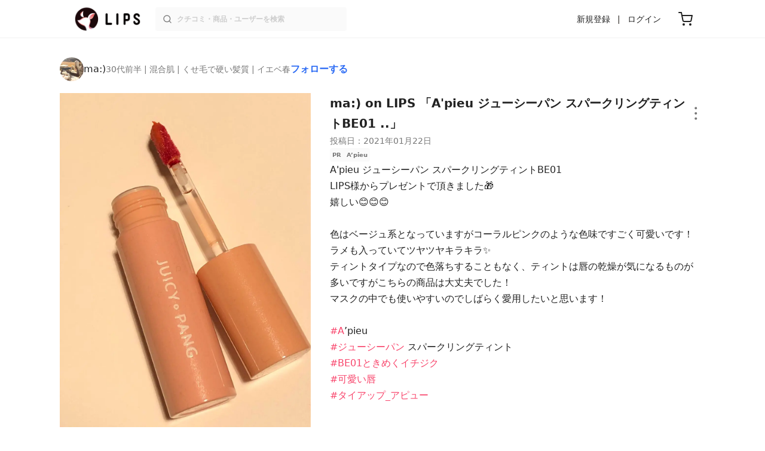

--- FILE ---
content_type: text/html; charset=utf-8
request_url: https://lipscosme.com/posts/2599857
body_size: 28424
content:
<!DOCTYPE html><html><head prefix="og: http://ogp.me/ns# fb: http://ogp.me/ns/fb# article: http://ogp.me/ns/article#"><meta content="790c7f2687079365e66ebf5bc52b3fa9" name="p:domain_verify" /><meta content="app-id=1182886549" name="apple-itunes-app" /><script defer src='https://static.cloudflareinsights.com/beacon.min.js' data-cf-beacon='{"token": "2107537f1ed74003b3224d5e22f9d210"}'></script>
<link href="https://cdn.lipscosme.com" rel="preconnect" /><link href="https://cloudflare.lipscosme.com" rel="preconnect" /><link href="https://www.googletagmanager.com" rel="preconnect" /><link href="https://pagead2.googlesyndication.com" rel="preconnect" /><link href="https://securepubads.g.doubleclick.net" rel="preconnect" /><link href="https://tpc.googlesyndication.com" rel="preconnect" /><meta charset="UTF-8">
<title>ma:) on LIPS 「A&#39;pieu ジューシーパン スパークリングティントBE01 ..」 | LIPS</title>
<meta name="description" content="国内最大コスメアプリLIPSに投稿された口コミです。ma:)(混合肌 / 30代前半)の口紅 アピュー ジューシーパン スパークリングティントを使った評判・口コミは？「A&#39;pieuジューシーパンスパークリングティントBE01LIP..」">
<link rel="canonical" href="https://lipscosme.com/posts/2599857">
<meta property="og:title" content="「A&#39;pieuジューシーパンスパークリングティントBE01LIP..」by ma:)">
<meta property="og:description" content="国内最大コスメアプリLIPSに投稿された口コミです。ma:)(混合肌 / 30代前半)の口紅 アピュー ジューシーパン スパークリングティントを使った評判・口コミは？「A&#39;pieuジューシーパンスパークリングティントBE01LIP..」">
<meta property="og:type" content="article">
<meta property="og:url" content="https://lipscosme.com/posts/2599857">
<meta property="og:image" content="https://cloudflare.lipscosme.com/api/og/posts/2599857?og=1">
<meta property="og:site_name" content="LIPS">
<meta name="twitter:card" content="summary_large_image">
<meta name="twitter:site" content="@lipsjp">
<meta property="fb:app_id" content="1231265256934025">
<meta name="locale" content="ja_JP">
<meta name="viewport" content="width=device-width,initial-scale=1.0,minimum-scale=1.0,maximum-scale=1.0,user-scalable=0">
<meta name="format-detection" content="telephone=no">
<meta name="thumbnail" content="https://cloudflare.lipscosme.com/image/cca7034cfecb4700951fc8d8-1611321096.png?auto=avif%2Cwebp&amp;fio=1&amp;orient=1&amp;width=1424">
<meta name="robots" content="max-image-preview:large"><meta name="csrf-param" content="authenticity_token" />
<meta name="csrf-token" content="A59lfYP4FgQDCyAi9G2x2SmodF7Ybg39e3XDzUbTIXO-Q3wQpFVaPh7Fs8ok86ZiCUkWPV9QBRMcq-hNprNgYA" /><meta content="IE=edge" http-equiv="X-UA-Compatible" /><link rel="apple-touch-icon" sizes="180x180" href="https://cdn.lipscosme.com/assets/favicon/apple-touch-icon-3de9c502eee27a5326b62125f9e8ed8d19460139004d42dc58602d6a6dc54bf4.png">
<link rel="icon" href="https://cdn.lipscosme.com/assets/favicon/favicon-05d5f7b78d69bdb2c7e1a2cad4080f10fff67470a5a595327b4875af980b62f1.ico">
<meta name="theme-color" content="#ffffff"><script>window.ENV = "production"
window.isLoggedIn = false
window.lipsSearchProductEndPoint = window.location.protocol + "//" + window.location.hostname + (window.location.port.length > 0 ? ":" + window.location.port : "") + "/products/index_js"</script><link rel="stylesheet" href="https://cdn.lipscosme.com/assets/application_base-4739af52fbb8e519cb386f6aa5106ddd862cee213f77fab7d545c8e87b1b3336.css" data-turbolinks-track="true" /><link rel="stylesheet" href="https://cdn.lipscosme.com/assets/application_posts-f646e0f4268d4c62805954e412dde7217a0b2b7eaa18323d842af933e8680ea4.css" data-turbolinks-track="true" /><link rel="stylesheet" href="https://cdn.lipscosme.com/assets/application_posts-f646e0f4268d4c62805954e412dde7217a0b2b7eaa18323d842af933e8680ea4.css" data-turbolinks-track="true" /><script src="https://cdn.lipscosme.com/assets/application-710e87c2c1ad4830628a9e4c1c2f823e704bd05e7c785404b56d53923ecc7c79.js" data-turbolinks-track="true" defer="defer"></script><script>window.dataLayer = window.dataLayer || [];
dataLayer.push({
    'uid': "",
    'controller': "posts",
    'route': "posts#show",
    'author_id': "",
    'requested_by_lipsapp_webview': "false",
  });
dataLayer.push({"category_id":"129","large_category_id":"128","medium_category_id":"129","price_range":"petit","brand_id":"24382"});

dataLayer.push({ ecommerce: null });
var ecommerce_data_layers = [];
for (var i = 0; i < ecommerce_data_layers.length; ++i) {
  dataLayer.push(ecommerce_data_layers[i]);
  if (window.AndroidEcommerceDataPostMessageHandler) {
    // for Android
    window.AndroidEcommerceDataPostMessageHandler.postMessage(JSON.stringify(ecommerce_data_layers[i]));
  } else if (window.webkit && window.webkit.messageHandlers && window.webkit.messageHandlers.iosEcommerceDataPostMessageHandler) {
    // for iOS
    window.webkit.messageHandlers.iosEcommerceDataPostMessageHandler.postMessage(ecommerce_data_layers[i]);
  }
}</script><script async src='https://securepubads.g.doubleclick.net/tag/js/gpt.js'></script>
<script>
    window.googletag = window.googletag || {cmd: []};

    googletag.cmd.push(function () {
        googletag.pubads().collapseEmptyDivs(true);

        var size_list_standard = [[336, 280], [300, 250], [1, 1], 'fluid'];
        var size_list_for_brand_category_1 = [[320, 100], [320, 50], [1, 1], 'fluid'];

        var i = 0;
        var gptAdSlots = [];

        var set_adslot = function([slot_name, selector, gpt_ad_id]) {
            var size_list = size_list_standard;
            if (slot_name === 'lips_sp_brands_categories_320x100_1') size_list = size_list_for_brand_category_1;
            if (slot_name === 'LIPS_PC_posts_rightcolumn_1') size_list = [[320, 660]];
            if (document.querySelector(selector)) {
              gptAdSlots[i] = googletag.defineSlot(`/21794565686/${slot_name.includes('LIPS_PC') ? 'LIPS_PC' : 'LIPS_SP'}/` + slot_name, size_list, gpt_ad_id)
                .addService(googletag.pubads());
              ++i;
            }
        };

        [["lips_sp_campaign_banner", "#adslot-1558064760004-0", "div-gpt-ad-1558064760004-0"], ["LIPS_PC_posts_rightcolumn_1", "#adslot-1558064760003-0", "div-gpt-ad-1558064760003-0"], ["LIPS_SP_posts_rectangle_1", "#adslot-1558064944178-0", "div-gpt-ad-1558064944178-0"], ["lips_sp_posts_rectangle_2", "#adslot-1558064995363-0", "div-gpt-ad-1558064995363-0"], ["lips_sp_posts_rectangle_3", "#adslot-1558065023947-0", "div-gpt-ad-1558065023947-0"], ["lips_sp_posts_rectangle_4", "#adslot-1558065072868-0", "div-gpt-ad-1558065072868-0"], ["lips_sp_posts_rectangle_5", "#adslot-1558065106716-0", "div-gpt-ad-1558065106716-0"]].forEach(set_adslot);

        [["category_id", "129"],
         ["large_category_id", "128"],
         ["medium_category_id", "129"],
         ["small_category_id", ""],
         ["brand_id", "24382"],
         ["rails_env", "production"]]
           .forEach(function([key, value]) { googletag.pubads().setTargeting(key, value); });

        googletag.pubads().setTargeting("firebaseAbTestingPat", "1"); // 常にネットワーク広告を引き当てないためのKey-Valueを送る
        googletag.pubads().enableSingleRequest();
        googletag.enableServices();

        gptAdSlots.forEach(slot => googletag.display(slot));
    });
</script>
  <!-- Optimize Next -->
  <script>(function(p,r,o,j,e,c,t,g){
  p['_'+t]={};g=r.createElement('script');g.src='https://www.googletagmanager.com/gtm.js?id=GTM-'+t;r[o].prepend(g);
  g=r.createElement('style');g.innerText='.'+e+t+'{visibility:hidden!important}';r[o].prepend(g);
  r[o][j].add(e+t);setTimeout(function(){if(r[o][j].contains(e+t)){r[o][j].remove(e+t);p['_'+t]=0}},c)
  })(window,document,'documentElement','classList','loading',2000,'W42ZZ8H9')</script>
  <!-- End Optimize Next -->
<!-- Google Tag Manager -->
<script>(function(w,d,s,l,i){w[l]=w[l]||[];w[l].push({'gtm.start':
new Date().getTime(),event:'gtm.js'});var f=d.getElementsByTagName(s)[0],
j=d.createElement(s),dl=l!='dataLayer'?'&l='+l:'';j.async=true;j.src=
'https://www.googletagmanager.com/gtm.js?id='+i+dl;f.parentNode.insertBefore(j,f);
})(window,document,'script','dataLayer','GTM-WG2P8D3');</script>
<!-- End Google Tag Manager -->
  <script type="module">
    import {getCLS, getFID, getLCP, getTTFB, getFCP} from 'https://unpkg.com/web-vitals@0.2.4/dist/web-vitals.es5.min.js?module';
    (function(i,s,o,g,r,a,m){i['GoogleAnalyticsObject']=r;i[r]=i[r]||function(){
    (i[r].q=i[r].q||[]).push(arguments)},i[r].l=1*new Date();a=s.createElement(o),
    m=s.getElementsByTagName(o)[0];a.async=1;a.src=g;m.parentNode.insertBefore(a,m)
    })(window,document,'script','https://www.google-analytics.com/analytics.js','ga');
    ga('create', 'UA-88052714-1', 'auto', {'useAmpClientId': true});
    ga(function (tracker) {
        const clientId = tracker.get('clientId');
        $('.ga-client-id').val(clientId);
    });
    function sendToGoogleAnalytics({name, delta, id}) {
      if (name === 'LCP') { ga('set', 'dimension10', String(Math.floor(delta/100)*100) + '~' + String(Math.floor(delta/100)*100+100)); }
      ga('send', 'event', {
        eventCategory: 'Web Vitals',
        eventAction: name,
        // For CLS the value is first multiplied by 1000 for greater precision
        eventValue: Math.round(name === 'CLS' ? delta * 1000 : delta),
        // page load 単位で発行される id でまとめて指標を計測
        eventLabel: id,
        // 直帰率への影響を回避
        nonInteraction: true,
      });
    }
    getCLS(sendToGoogleAnalytics);
    getFID(sendToGoogleAnalytics);
    getLCP(sendToGoogleAnalytics);
    getTTFB(sendToGoogleAnalytics);
    getFCP(sendToGoogleAnalytics);
  </script>
<!-- Meta Pixel Code -->
<script>
  !function(f,b,e,v,n,t,s)
  {if(f.fbq)return;n=f.fbq=function(){n.callMethod?
  n.callMethod.apply(n,arguments):n.queue.push(arguments)};
  if(!f._fbq)f._fbq=n;n.push=n;n.loaded=!0;n.version='2.0';
  n.queue=[];t=b.createElement(e);t.async=!0;
  t.src=v;s=b.getElementsByTagName(e)[0];
  s.parentNode.insertBefore(t,s)}(window, document,'script',
  'https://connect.facebook.net/en_US/fbevents.js');
  fbq('init', '2109479859070147');
  fbq('track', 'PageView');
</script>
<noscript>
  <img height="1" width="1" style="display:none"
  src="https://www.facebook.com/tr?id=2109479859070147&ev=PageView&noscript=1"
  />
</noscript>
<!-- End Meta Pixel Code -->
<script>
fbq('trackSingle', '2109479859070147', 'ViewContent',
{
 value: 0,
 currency: 'JPY',
 content_ids: [2599857],
 content_type: 'product'
});
</script></head><body data-device-uid="rXZfnv9BhJ9aqlqmSscrxQ" data-env="production" data-js-include="lips-web posts-show product-purchase-event open-product-spec-table product-commerce-sku-select-modal post-feedback-modal scrollbarget_related_posts  lips-modal" data-vimp="1"><!-- Google Tag Manager (noscript) -->
<noscript><iframe src="https://www.googletagmanager.com/ns.html?id=GTM-WG2P8D3"
height="0" width="0" style="display:none;visibility:hidden"></iframe></noscript>
<!-- End Google Tag Manager (noscript) -->
<header class="header" id="header"><div class="open-app-banner visible-for-mobile" id="fixed-banner"><img class="open-app-banner__app-icon" alt="LIPS App icon" src="https://cdn.lipscosme.com/assets/appicon_2022-2004254a6b8d10d9b4735967cea9de07bd5290cdeede74e63bed9ca6a1dcc030.png" /><p class="open-app-banner__app-txt"><span class="open-app-banner__app-txt-title">LIPS 1000万人が選ぶNo.1コスメアプリ</span><span class="open-app-banner__app-txt-subtitle">GooglePlayストア(無料)</span></p><a class="open-app-banner__download-btn" href="https://lipsapp.onelink.me/dKgM?pid=LIPSWEB&amp;c=header&amp;deep_link_value=https%3A%2F%2Flipscosme.com%2Fposts%2F2599857&amp;af_dp=lipsapplink%3A%2F%2Flipscosme.com%2F&amp;af_android_url=https%3A%2F%2Fapp.appsflyer.com%2Fcom.lipscosme.lips%3Fpid%3DLIPSWEB%26af_adset%3Dposts_show%26af_ad%3D2599857%26c%3Dheader&amp;af_ios_url=https%3A%2F%2Fapp.appsflyer.com%2Fid1182886549%3Fpid%3DLIPSWEB%26af_adset%3Dposts_show%26af_ad%3D2599857%26c%3Dheader&amp;af_web_dp=https%3A%2F%2Flipscosme.com%2Fposts%2F2599857&amp;af_og_title=%E4%BB%8A%E8%A6%8B%E3%81%A6%E3%81%84%E3%81%9F%E3%83%9A%E3%83%BC%E3%82%B8%E3%82%92LIPS%E3%82%A2%E3%83%97%E3%83%AA%E3%81%A7%E8%A6%8B%E3%82%8B%E3%81%93%E3%81%A8%E3%81%8C%E3%81%A7%E3%81%8D%E3%81%BE%E3%81%99%E2%99%AB&amp;af_og_description=%E3%82%A2%E3%83%97%E3%83%AA%E3%81%AA%E3%82%89%E3%81%84%E3%81%84%E3%81%AD%E3%82%84%E4%BF%9D%E5%AD%98%E3%80%81%E3%82%B3%E3%83%A1%E3%83%B3%E3%83%88%E6%A9%9F%E8%83%BD%E3%81%8C%E3%83%AD%E3%82%B0%E3%82%A4%E3%83%B3%E7%84%A1%E3%81%97%E3%81%A7%E4%BD%BF%E3%81%88%E3%81%BE%E3%81%99&amp;af_og_image=https%3A%2F%2Fcdn.lipscosme.com%2Fassets%2Fdynamic_link%2Fsocial_image_2022-5e70145987b91904b2cc19680486c1f47e61f5cfa59f3133e744b43d66fbf6aa.png">アプリで開く</a></div><div class="header__container visible-for-mobile"><div class="header__left-icons-container"><a class="LipsModal__openModal header__hamburger-link gt-header__hamburger-link" data-open-modal-class="sidebar" href="javascript:void(0)"><img alt="Hamburger menu" width="20" height="20" src="https://cdn.lipscosme.com/assets/feather/menu-bbca2505f3d5fba7ca49f3fb6e69b2641341c7142ffce151963fee05b02d63ce.svg" /></a></div><div class="header-logo"><a class="header-logo__link" href="/"><div class="header-logo__inner"><img class="header-logo__icon" alt="LIPS[リップス] - コスメのクチコミ検索アプリ" width="360" height="144" loading="lazy" src="https://cdn.lipscosme.com/assets/lips_logo_full_2022-bc7b4bc9dd66035bc5696b0d16bc3d38a7be357186656c039e68cc4cf21ae675.png" /></div></a></div><div class="header__right-icons-container"><img class="header__search-link-image open-search-modal" alt="検索する" width="20" height="20" src="https://cdn.lipscosme.com/assets/feather/search-6615d21f11b72751c746a03e85818e99192d1d4c4fe6debd84f5a377cc3f7c1a.svg" /><a class="header-cart-button visible-for-mobile" href="https://lipscosme.com/commerce/carts"><img alt="カートを見る" width="24" height="24" src="https://cdn.lipscosme.com/assets/feather/cart-1ec49c8d53c1bc0054d2babc4e267c02d55ead0a2fb409c9b57fc2502cc2c187.svg" /></a></div></div><div class="header__container visible-for-pc"><div class="header-logo"><a class="header-logo__link" href="/"><div class="header-logo__inner"><img class="header-logo__icon" alt="LIPS[リップス] - コスメのクチコミ検索アプリ" width="360" height="144" loading="lazy" src="https://cdn.lipscosme.com/assets/lips_logo_full_2022-bc7b4bc9dd66035bc5696b0d16bc3d38a7be357186656c039e68cc4cf21ae675.png" /></div></a></div><div class="header__global-search"><form class="header__global-search-form" onsubmit="onSearchFire();" action="https://lipscosme.com/posts/search" accept-charset="UTF-8" method="get"><input type="text" name="text" id="header-search-box-pc" placeholder="クチコミ・商品・ユーザーを検索" autocomplete="off" required="required" class="header__global-search-input" /></form><div class="header__global-search-menu" id="header-search-box-pc-result"><div class="header__global-search-menu-suggestion-bottom"><ul class="header__global-search-menu-suggestion-bottom" id="header__global-search-menu-suggestion"></ul></div><div class="header__global-search-menu-trend-word"><div class="header__global-search-menu-trend-word-heading">トレンドワード</div><a class="header__global-search-menu-trend-word-link" href="https://lipscosme.com/posts/search?text=雑誌付録"><div class="header__global-search-menu-trend-word-item"><div class="header__global-search-menu-trend-word-item-content"><div class="header__global-search-menu-trend-word-item-content-center"><div class="header__global-search-menu-trend-word-item-content-center-top">雑誌付録</div><div class="header__global-search-menu-trend-word-item-content-center-bottom">3,737件投稿</div></div></div><div class="header__global-search-menu-trend-word-item-post-images"><img class="header__global-search-menu-trend-word-item-post-images-image" src="https://cloudflare.lipscosme.com/image/2025-11-03-d954baf48beeefd9f31bdf99.png?auto=avif%2Cwebp&amp;fio=1&amp;orient=1&amp;width=430" /><img class="header__global-search-menu-trend-word-item-post-images-image" src="https://cloudflare.lipscosme.com/image/2025-12-15-9a2dc1a52fcb0845183240d7.png?auto=avif%2Cwebp&amp;fio=1&amp;orient=1&amp;width=430" /><img class="header__global-search-menu-trend-word-item-post-images-image" src="https://cloudflare.lipscosme.com/image/2025-12-22-f2ba42eee0095cc16b0b98ed.png?auto=avif%2Cwebp&amp;fio=1&amp;orient=1&amp;width=430" /><img class="header__global-search-menu-trend-word-item-post-images-image" src="https://cloudflare.lipscosme.com/image/2026-01-22-f8e04fc12890920e2812f2df.png?auto=avif%2Cwebp&amp;fio=1&amp;orient=1&amp;width=430" /></div></div></a><a class="header__global-search-menu-trend-word-link" href="https://lipscosme.com/posts/search?text=美容雑誌"><div class="header__global-search-menu-trend-word-item"><div class="header__global-search-menu-trend-word-item-content"><div class="header__global-search-menu-trend-word-item-content-center"><div class="header__global-search-menu-trend-word-item-content-center-top">美容雑誌</div><div class="header__global-search-menu-trend-word-item-content-center-bottom">1,152件投稿</div></div></div><div class="header__global-search-menu-trend-word-item-post-images"><img class="header__global-search-menu-trend-word-item-post-images-image" src="https://cloudflare.lipscosme.com/image/2025-11-21-c681612ea35ab5bcb2d0a874.png?auto=avif%2Cwebp&amp;fio=1&amp;orient=1&amp;width=430" /><img class="header__global-search-menu-trend-word-item-post-images-image" src="https://cloudflare.lipscosme.com/image/2025-11-22-ffd68ccea800af381f1ddc88.png?auto=avif%2Cwebp&amp;fio=1&amp;orient=1&amp;width=430" /><img class="header__global-search-menu-trend-word-item-post-images-image" src="https://cloudflare.lipscosme.com/image/2026-01-22-880b70a6cb7b1bc5c28b127b.png?auto=avif%2Cwebp&amp;fio=1&amp;orient=1&amp;width=430" /><img class="header__global-search-menu-trend-word-item-post-images-image" src="https://cloudflare.lipscosme.com/image/2026-01-24-fbd343deff118f127564835a.png?auto=avif%2Cwebp&amp;fio=1&amp;orient=1&amp;width=430" /></div></div></a><a class="header__global-search-menu-trend-word-link" href="https://lipscosme.com/posts/search?text=kate"><div class="header__global-search-menu-trend-word-item"><div class="header__global-search-menu-trend-word-item-content"><div class="header__global-search-menu-trend-word-item-content-center"><div class="header__global-search-menu-trend-word-item-content-center-top">kate</div><div class="header__global-search-menu-trend-word-item-content-center-bottom">5,070件投稿</div></div></div><div class="header__global-search-menu-trend-word-item-post-images"><img class="header__global-search-menu-trend-word-item-post-images-image" src="https://cloudflare.lipscosme.com/image/2025-10-18-91f69652970f6feb18b0baf4.png?auto=avif%2Cwebp&amp;fio=1&amp;orient=1&amp;width=430" /><img class="header__global-search-menu-trend-word-item-post-images-image" src="https://cloudflare.lipscosme.com/image/2025-12-10-f6028d58d4aa0c7e4b17a9ea.png?auto=avif%2Cwebp&amp;fio=1&amp;orient=1&amp;width=430" /><img class="header__global-search-menu-trend-word-item-post-images-image" src="https://cloudflare.lipscosme.com/image/2026-01-20-043cc9f5d9d30c3dc0f47549.png?auto=avif%2Cwebp&amp;fio=1&amp;orient=1&amp;width=430" /><img class="header__global-search-menu-trend-word-item-post-images-image" src="https://cloudflare.lipscosme.com/image/2026-01-27-d22122d7f0d12a87f6534c59.png?auto=avif%2Cwebp&amp;fio=1&amp;orient=1&amp;width=430" /></div></div></a></div></div></div><div class="header__sign visible-for-pc"><ul class="header__sign-list"><li class="header__sign-item"><a class="header__signup" href="https://lipscosme.com/users/sign_up">新規登録</a></li><li class="header__sign-item"><a class="header__signin" href="https://lipscosme.com/users/sign_in">ログイン</a></li></ul></div><a class="header-cart-button visible-for-pc" href="https://lipscosme.com/commerce/carts"><img alt="カートを見る" width="24" height="24" src="https://cdn.lipscosme.com/assets/feather/cart-1ec49c8d53c1bc0054d2babc4e267c02d55ead0a2fb409c9b57fc2502cc2c187.svg" /></a></div></header><script>const CONSIDER_PATH_PATTERN =  /\/(products|posts|users|articles)\/search/;

function onSearchFire() {
  const pathname = location.pathname;
  const match = pathname.match(CONSIDER_PATH_PATTERN);
  if (match && match.length === 2) {
    const category = match[1];
    const text = document.getElementById('header-search-box-pc').value;
    window.loggerService.fireEvent({
      url: '/api/logs/beacon_event',
      params: {
        name: 'search_log_event_web',
        params: {
          id: 0,
          text: text,
          experiment_key: category
        }
      }
    });
  }
  return true;
}</script><nav class="sidebar LipsModal LipsModal__from-left" id="sidebar"><div class="sidebar__body"><div class="sidebar__app-banner"><img class="sidebar__app-icon" alt="LIPS App icon" src="https://cdn.lipscosme.com/assets/appicon_2022-2004254a6b8d10d9b4735967cea9de07bd5290cdeede74e63bed9ca6a1dcc030.png" /><p class="sidebar__app-txt"><span class="sidebar__app-txt-title">LIPS</span><span class="sidebar__app-txt-subtitle">GooglePlayストア(無料)</span></p><a class="sidebar__download-btn" href="https://lipsapp.onelink.me/dKgM?pid=LIPSWEB&amp;c=hamburger&amp;deep_link_value=https%3A%2F%2Flipscosme.com%2Fposts%2F2599857&amp;af_dp=lipsapplink%3A%2F%2Flipscosme.com%2F&amp;af_android_url=https%3A%2F%2Fapp.appsflyer.com%2Fcom.lipscosme.lips%3Fpid%3DLIPSWEB%26af_adset%3Dposts_show%26af_ad%3D2599857%26c%3Dhamburger&amp;af_ios_url=https%3A%2F%2Fapp.appsflyer.com%2Fid1182886549%3Fpid%3DLIPSWEB%26af_adset%3Dposts_show%26af_ad%3D2599857%26c%3Dhamburger&amp;af_web_dp=https%3A%2F%2Flipscosme.com%2Fposts%2F2599857&amp;af_og_title=%E4%BB%8A%E8%A6%8B%E3%81%A6%E3%81%84%E3%81%9F%E3%83%9A%E3%83%BC%E3%82%B8%E3%82%92LIPS%E3%82%A2%E3%83%97%E3%83%AA%E3%81%A7%E8%A6%8B%E3%82%8B%E3%81%93%E3%81%A8%E3%81%8C%E3%81%A7%E3%81%8D%E3%81%BE%E3%81%99%E2%99%AB&amp;af_og_description=%E3%82%A2%E3%83%97%E3%83%AA%E3%81%AA%E3%82%89%E3%81%84%E3%81%84%E3%81%AD%E3%82%84%E4%BF%9D%E5%AD%98%E3%80%81%E3%82%B3%E3%83%A1%E3%83%B3%E3%83%88%E6%A9%9F%E8%83%BD%E3%81%8C%E3%83%AD%E3%82%B0%E3%82%A4%E3%83%B3%E7%84%A1%E3%81%97%E3%81%A7%E4%BD%BF%E3%81%88%E3%81%BE%E3%81%99&amp;af_og_image=https%3A%2F%2Fcdn.lipscosme.com%2Fassets%2Fdynamic_link%2Fsocial_image_2022-5e70145987b91904b2cc19680486c1f47e61f5cfa59f3133e744b43d66fbf6aa.png">アプリで開く</a></div><div class="sidebar__menu-container"><div class="sidebar__login"><div class="sidebar__login-title">ログインして便利に使おう！</div><a class="sidebar__login-button" href="https://lipscosme.com/users/sign_in">ログイン</a><a class="sidebar__login-link" href="https://lipscosme.com/users/sign_up">無料会員登録はこちら</a></div><div class="sidebar__section-title">コンテンツを探す</div><ul class="sidebar__main-list"><li class="sidebar__main-item"><a class="sidebar__main-link" href="https://lips-shopping.com">LIPS SHOPPING</a></li><li class="sidebar__main-item"><a class="sidebar__main-link" href="https://lipscosme.com/categories">カテゴリから探す</a></li><li class="sidebar__main-item"><a class="sidebar__main-link" href="https://lipscosme.com/brands">ブランドから探す</a></li><li class="sidebar__main-item"><a class="sidebar__main-link" href="https://lipscosme.com/rankings">ランキングから探す</a></li><li class="sidebar__main-item"><a class="sidebar__main-link" href="https://lipscosme.com/products">商品から探す</a></li><li class="sidebar__main-item"><a class="sidebar__main-link" href="https://lipscosme.com/posts">人気のクチコミを見る</a></li><li class="sidebar__main-item"><a class="sidebar__main-link" href="https://lipscosme.com/posts?sort=latest">新着のクチコミを見る</a></li><li class="sidebar__main-item"><a class="sidebar__main-link" href="https://lipscosme.com/tags">タグから探す</a></li><li class="sidebar__main-item"><a class="sidebar__main-link" href="https://lipscosme.com/themes">テーマから探す</a></li><li class="sidebar__main-item"><a class="sidebar__main-link" href="https://lipscosme.com/articles">記事から探す</a></li><li class="sidebar__main-item"><a class="sidebar__main-link" href="https://lipscosme.com/shops">取扱店舗を探す</a></li><li class="sidebar__main-item"><a class="sidebar__main-link" href="https://lipscosme.com/nail_designs">ネイルデザイン</a></li><li class="sidebar__main-item"><a class="sidebar__main-link" href="https://lipscosme.com/bestcosme">ベストコスメ</a></li><li class="sidebar__main-item"><a class="sidebar__main-link" href="https://lipscosme.com/monthly_trends">月間トレンド賞</a></li></ul><div class="sidebar__section-title">その他</div><ul class="sidebar__main-list"><li class="sidebar__main-item"><a class="sidebar__main-link" href="https://lipscosme.com/our_company">運営会社</a></li><li class="sidebar__main-item"><a class="sidebar__main-link" href="https://lipscosme.com/inquiries/new">お問い合わせ</a></li></ul></div></div></nav><div style="position: relative;"><div class="page-top-element-list"><a href="https://lipscosme.com/rankings/trend_awards/2026/1"><div class="campaign-notice-banner" style="background-color: #3c469d;"><img alt="LIPS月間トレンド賞2026年1月" width="1536" height="128" loading="lazy" src="https://cloudflare.lipscosme.com/campaign_notice/2026-01-15-ceb36aaaf1132cc39e057a1e.png?auto=avif%2Cwebp&amp;fio=1&amp;orient=1&amp;width=3840" /></div></a></div><div class="AdSlot__pureAds visible-for-mobile" id="adslot-1558064760004-0" style="z-index: 10; position: absolute; width: 100%; top: 1px;"><div id="div-gpt-ad-1558064760004-0"></div></div></div><div class="post-show main-row"><div class="post-show__inner"><div class="post-show__user-profile"><div class="post-show__user-profile_user"><a class="post-show__user-profile_user-link gt-post-show__info-user-link" href="/users/n/@fresh_rouge_ariu"><img alt="ma:)" class="post-show__user-profile_user-thumb" src="https://cloudflare.lipscosme.com/user/user1610016589-75504.png?auto=avif%2Cwebp&amp;fio=1&amp;orient=1&amp;width=120" /><div class="post-show__user-profile_user-name-and-attributes"><div class="post-show__user-profile_user-name">ma:)</div><div class="post-show__user-profile_user-attributes">30代前半 | 混合肌 | くせ毛で硬い髪質 | イエベ春</div></div></a><div class="post-show__user-profile_user-info visible-for-pc"><div class="PostedUser"><div class="PostedUser__container"><div class="PostedUser__profIconArea visible-for-mobile"><a class="PostedUser__link" href="/users/n/@fresh_rouge_ariu"><img alt="ma:)" class="PostedUser__profIcon" src="https://cloudflare.lipscosme.com/user/user1610016589-75504.png?auto=avif%2Cwebp&amp;fio=1&amp;orient=1&amp;width=430" /></a></div><div class="PostedUser__mainContentArea"><a class="PostedUser__link" href="/users/n/@fresh_rouge_ariu"><h4 class="PostedUser__name visible-for-mobile"><span class="PostedUser__nickname">ma:)</span></h4><ul class="PostedUser__userAttribute visible-for-mobile"><li class="PostedUser__userAttribute-item">@fresh_rouge_ariu</li><li class="PostedUser__userAttribute-item">30代前半</li><li class="PostedUser__userAttribute-item">混合肌</li><li class="PostedUser__userAttribute-item">くせ毛で硬い髪質</li><li class="PostedUser__userAttribute-item">イエベ春</li></ul><ul class="PostedUser__userRankings"><li class="PostedUser__userRankings-item">週間ランキング 5457位</li><li class="PostedUser__userRankings-item">月間ランキング 5194位</li><li class="PostedUser__userRankings-item">全期間ランキング 3237位</li></ul></a></div><div class="PostedUser__countContentArea"><a class="PostedUser__link" href="/users/n/@fresh_rouge_ariu"><ul class="PostedUser__count"><li class="PostedUser__count-item"><div class="PostedUser__count-container"><span class="PostedUser__count-num">794</span><span class="PostedUser__count-text">フォロー</span></div></li><li class="PostedUser__count-item"><div class="PostedUser__count-container"><span class="PostedUser__count-num">1.0K</span><span class="PostedUser__count-text">フォロワー</span></div></li><li class="PostedUser__count-item"><div class="PostedUser__count-container"><span class="PostedUser__count-num">40.8K</span><span class="PostedUser__count-text">いいね</span></div></li></ul></a></div><div class="PostedUser__detailContentArea"><a class="PostedUser__link" href="/users/n/@fresh_rouge_ariu"><p class="PostedUser__bio">はじめまして！
コスメ情報収集が大好きな会社員です！
お気に入りの商品を投稿していきたいと思います！

皆さんのおすすめ商品もいろいろ知りたいです！
よろしくお願いします！</p></a></div></div></div></div></div><a class="post-show__user-profile_follow" id="follow-btn-text" user_id="6478918" href="javascript:void(0)">フォローする</a></div><style>.post-show__carousel-item, .post-show__carousel-list {  aspect-ratio: 1024 / 1365;}</style><div class="post-show__carousel post-show__media"><div class="splide"><div class="splide__track"><ul class="post-show__carousel-list splide__list"><li class="post-show__carousel-item splide__slide"><a class="post-show__media-link gt-post-show__media-link" data-fancybox="" href="https://cloudflare.lipscosme.com/image/cca7034cfecb4700951fc8d8-1611321096.png?auto=avif%2Cwebp&amp;fio=1&amp;orient=1&amp;width=1424"><link as="image" href="https://cloudflare.lipscosme.com/image/cca7034cfecb4700951fc8d8-1611321096.png?auto=avif%2Cwebp&amp;fio=1&amp;orient=1&amp;width=1424" rel="preload" /><img class="post-show__carousel-item-image" alt="アピュー ジューシーパン スパークリングティント/A’pieu/口紅を使ったクチコミ（1枚目）" width="1024" height="1365" src="https://cloudflare.lipscosme.com/image/cca7034cfecb4700951fc8d8-1611321096.png?auto=avif%2Cwebp&amp;fio=1&amp;orient=1&amp;width=1424" /></a></li><li class="post-show__carousel-item splide__slide"><a class="post-show__media-link gt-post-show__media-link" data-fancybox="" href="https://cloudflare.lipscosme.com/image/e83608406d4f7c9d2bf364e1-1611321096.png?auto=avif%2Cwebp&amp;fio=1&amp;orient=1&amp;width=1424"><link as="image" href="https://cloudflare.lipscosme.com/image/e83608406d4f7c9d2bf364e1-1611321096.png?auto=avif%2Cwebp&amp;fio=1&amp;orient=1&amp;width=1424" rel="preload" /><img class="post-show__carousel-item-image" alt="アピュー ジューシーパン スパークリングティント/A’pieu/口紅を使ったクチコミ（2枚目）" width="1024" height="1365" src="https://cloudflare.lipscosme.com/image/e83608406d4f7c9d2bf364e1-1611321096.png?auto=avif%2Cwebp&amp;fio=1&amp;orient=1&amp;width=1424" /></a></li><li class="post-show__carousel-item splide__slide"><a class="post-show__media-link gt-post-show__media-link" data-fancybox="" href="https://cloudflare.lipscosme.com/image/21c26c069ab40eb5ceeaff05-1611321096.png?auto=avif%2Cwebp&amp;fio=1&amp;orient=1&amp;width=1424"><link as="image" href="https://cloudflare.lipscosme.com/image/21c26c069ab40eb5ceeaff05-1611321096.png?auto=avif%2Cwebp&amp;fio=1&amp;orient=1&amp;width=1424" rel="preload" /><img class="post-show__carousel-item-image" alt="アピュー ジューシーパン スパークリングティント/A’pieu/口紅を使ったクチコミ（3枚目）" width="1024" height="1365" src="https://cloudflare.lipscosme.com/image/21c26c069ab40eb5ceeaff05-1611321096.png?auto=avif%2Cwebp&amp;fio=1&amp;orient=1&amp;width=1424" /></a></li></ul></div></div><ul class="post-show__media-list visible-for-pc"><li class="post-show__media-list-medium"><div class="post-show__media-list-medium-border"></div><img alt="アピュー ジューシーパン スパークリングティント/A’pieu/口紅を使ったクチコミ（1枚目）" loading="lazy" src="https://cloudflare.lipscosme.com/image/cca7034cfecb4700951fc8d8-1611321096.png?auto=avif%2Cwebp&amp;fio=1&amp;orient=1&amp;width=430" /></li><li class="post-show__media-list-medium"><div class="post-show__media-list-medium-border"></div><img alt="アピュー ジューシーパン スパークリングティント/A’pieu/口紅を使ったクチコミ（2枚目）" loading="lazy" src="https://cloudflare.lipscosme.com/image/e83608406d4f7c9d2bf364e1-1611321096.png?auto=avif%2Cwebp&amp;fio=1&amp;orient=1&amp;width=430" /></li><li class="post-show__media-list-medium"><div class="post-show__media-list-medium-border"></div><img alt="アピュー ジューシーパン スパークリングティント/A’pieu/口紅を使ったクチコミ（3枚目）" loading="lazy" src="https://cloudflare.lipscosme.com/image/21c26c069ab40eb5ceeaff05-1611321096.png?auto=avif%2Cwebp&amp;fio=1&amp;orient=1&amp;width=430" /></li></ul><div class="post-show__reactionIcon"><div class="PostsReactionsIcons"><div class="PostsReactionsIcons__icon-list first"><button name="button" type="button" class="PostsReactionsIcons__icon like" likeable_type="Post" likeable_id="2599857" is_selected="false"><span class="like-count">83</span></button><button name="button" type="button" class="PostsReactionsIcons__icon clip" clippable_type="Post" clippable_id="2599857" is_selected="false"><span class="clip-count">2</span></button></div><div class="PostsReactionsIcons__icon-list last"><button name="button" type="button" class="PostsReactionsIcons__icon comment LipsModal__openModal" data-open-modal-class="CommentModal"><span class="comment-count">0</span></button><div class="CommentModal LipsModal LipsModal__from-bottom"><div class="post-show__comments gt-post-show__comments"><div class="post-show__comments-header"><h3 class="post-show__comments-title">コメント</h3><div class="post-show__comments-close"><button name="button" type="button" class="post-show__comments-close_button LipsModal__close"><img alt="閉じる" src="https://cdn.lipscosme.com/assets/close/object_main-9be5bea6a55f291a698c1e161f64a1a2470250ac5650821c3cd0b57309b478e9.svg" /></button></div></div><div class="post-show__comment-form"><a class="post-show__comment-login" href="/users/sign_in">コメントするにはログインしてください</a></div></div></div></div></div></div></div><div class="post-show__title-info-content"><div class="post-show__read-on-app visible-for-mobile"><a class="post-show__read-on-app__app-link gt-post-show__read-on-app__app-link" href="https://lipsapp.onelink.me/dKgM?pid=LIPSWEB&amp;c=folded&amp;deep_link_value=https%3A%2F%2Flipscosme.com%2Fposts%2F2599857&amp;af_dp=lipsapplink%3A%2F%2Flipscosme.com%2F&amp;af_android_url=https%3A%2F%2Fapp.appsflyer.com%2Fcom.lipscosme.lips%3Fpid%3DLIPSWEB%26af_adset%3Dposts_show%26af_ad%3D2599857%26c%3Dfolded&amp;af_ios_url=https%3A%2F%2Fapp.appsflyer.com%2Fid1182886549%3Fpid%3DLIPSWEB%26af_adset%3Dposts_show%26af_ad%3D2599857%26c%3Dfolded&amp;af_web_dp=https%3A%2F%2Flipscosme.com%2Fposts%2F2599857&amp;af_og_title=%E4%BB%8A%E8%A6%8B%E3%81%A6%E3%81%84%E3%81%9F%E3%83%9A%E3%83%BC%E3%82%B8%E3%82%92LIPS%E3%82%A2%E3%83%97%E3%83%AA%E3%81%A7%E8%A6%8B%E3%82%8B%E3%81%93%E3%81%A8%E3%81%8C%E3%81%A7%E3%81%8D%E3%81%BE%E3%81%99%E2%99%AB&amp;af_og_description=%E3%82%A2%E3%83%97%E3%83%AA%E3%81%AA%E3%82%89%E3%81%84%E3%81%84%E3%81%AD%E3%82%84%E4%BF%9D%E5%AD%98%E3%80%81%E3%82%B3%E3%83%A1%E3%83%B3%E3%83%88%E6%A9%9F%E8%83%BD%E3%81%8C%E3%83%AD%E3%82%B0%E3%82%A4%E3%83%B3%E7%84%A1%E3%81%97%E3%81%A7%E4%BD%BF%E3%81%88%E3%81%BE%E3%81%99&amp;af_og_image=https%3A%2F%2Fcdn.lipscosme.com%2Fassets%2Fdynamic_link%2Fsocial_image_2022-5e70145987b91904b2cc19680486c1f47e61f5cfa59f3133e744b43d66fbf6aa.png">アプリでサクサク読む</a></div><div class="post-show__title-area"><div class="post-show__title-and-menu"><h1 class="post-show__title">ma:) on LIPS 「A&#39;pieu ジューシーパン スパークリングティントBE01
..」</h1><div class="dropdown"><a class="post-show__title-menu" data-bs-toggle="dropdown" href="javascript:void(0);"><img alt="投稿・コメントの報告" src="https://cdn.lipscosme.com/assets/vertical_ellipsis-163f43dc32d8f17fb33872920773c2b7b382bb3da00a14df131bccb0fb5afb40.svg" /></a><ul class="dropdown-menu post-show__dropdown-menu"><li class="dropdown-item post-show__dropdown-item"><a class="LipsModal__openModal" data-open-modal-class="PostEmbedModal" href="javascript:void(0)"><img loading="lazy" src="https://cdn.lipscosme.com/assets/common/flag-21a5bdebce942eb91f42f2174ece5a55732d7e21fab1d822fa06be4ab182b453.svg" />埋め込み</a></li><li class="dropdown-item post-show__dropdown-item"><a class="LipsModal__openModal" data-open-modal-class="PostFeedbackModal" href="javascript:void(0)"><img loading="lazy" src="https://cdn.lipscosme.com/assets/common/code-7b6ca2245f4381ec978c353e514c9713e77d0778fc983758feb1a5d3505277b4.svg" />投稿・コメントの報告</a></li></ul></div><div class="PostEmbedModal LipsModal LipsModal__from-bottom"><div class="PostEmbedModal__header"><div class="PostEmbedModal__item"></div><h3 class="PostEmbedModal__title">埋め込み</h3><div class="PostEmbedModal__item"><button name="button" type="button" class="PostEmbedModal__close LipsModal__close"><img alt="閉じる" src="https://cdn.lipscosme.com/assets/close/object_main-9be5bea6a55f291a698c1e161f64a1a2470250ac5650821c3cd0b57309b478e9.svg" /></button></div></div><div class="PostEmbedModal__main"><img class="PostEmbedModal__image" loading="lazy" src="https://cloudflare.lipscosme.com/image/cca7034cfecb4700951fc8d8-1611321096.png?auto=avif%2Cwebp&amp;fio=1&amp;orient=1&amp;width=430" /><textarea class="PostEmbedModal__embed-code" readonly=""><iframe class="lips-embed" data-lips-has-image src="https://lipscosme.com/embed/posts/2599857" width="100%" height="245" style="border: none;" referrerpolicy="strict-origin-when-cross-origin" loading="lazy" title="LIPSの投稿"></iframe><script src="https://lipscosme.com/embed/embed.js" async></script></textarea><a class="PostEmbedModal__copy" onClick="lipsPostEmbedCodeCopyToClipboard(this);" href="javascript:void(0);">埋め込みコードをコピー</a><div class="PostEmbedModal__link">この埋込みコードを使用することで、当社の<a href="/policy">利用規約</a>及び<a href="/privacy_policy">プライバシーポリシー</a>に同意するものとします。</div></div></div><script>async function lipsPostEmbedCodeCopyToClipboard(element) {
  const textarea = document.querySelector('textarea.PostEmbedModal__embed-code');
  textarea.select();
  try {
    await navigator.clipboard.writeText(textarea.value);
    element.textContent = 'コピーしました';
    setTimeout(() => { element.textContent = '埋め込みコードをコピー'; }, 2000);
  } catch(e) {
    console.error('クリップボードへのコピーに失敗しました', e);
  }
}</script><div class="PostFeedbackModal LipsModal LipsModal__from-bottom"><div class="PostFeedbackModal__header"><div class="PostFeedbackModal__item"></div><h3 class="PostFeedbackModal__title">投稿・コメントの報告</h3><div class="PostFeedbackModal__item"><button name="button" type="button" class="PostFeedbackModal__close LipsModal__close"><img alt="閉じる" src="https://cdn.lipscosme.com/assets/close/object_main-9be5bea6a55f291a698c1e161f64a1a2470250ac5650821c3cd0b57309b478e9.svg" /></button></div></div><div class="PostFeedbackModal__main"><form action="/inquiries/new" accept-charset="UTF-8" method="get"><input value="post" autocomplete="off" type="hidden" name="category" id="category" /><input value="2599857" autocomplete="off" type="hidden" name="post_id" id="post_id" /><div class="PostFeedbackModal__reason"><input id="reason_dislike" type="radio" value="dislike" name="reason" /><label for="reason_dislike">単に気に入らない</label></div><div class="PostFeedbackModal__reason"><input id="reason_rights" type="radio" value="rights" name="reason" /><label for="reason_rights">私の著作物である</label></div><div class="PostFeedbackModal__reason"><input id="reason_sexual" type="radio" value="sexual" name="reason" /><label for="reason_sexual">ヌード・ポルノ・わいせつな内容</label></div><div class="PostFeedbackModal__reason"><input id="reason_harassment" type="radio" value="harassment" name="reason" /><label for="reason_harassment">嫌がらせやいじめを受けた</label></div><div class="PostFeedbackModal__reason"><input id="reason_self_harm" type="radio" value="self_harm" name="reason" /><label for="reason_self_harm">自傷行為</label></div><div class="PostFeedbackModal__reason"><input id="reason_ad" type="radio" value="ad" name="reason" /><label for="reason_ad">第三者の広告・営業等</label></div><div class="PostFeedbackModal__reason"><input id="reason_incorrect" type="radio" value="incorrect" name="reason" /><label for="reason_incorrect">嘘や誇張表現</label></div><div class="PostFeedbackModal__reason"><input id="reason_unrelated" type="radio" value="unrelated" name="reason" /><label for="reason_unrelated">本文と画像・商品・タグが無関係</label></div><div class="PostFeedbackModal__reason"><input id="reason_copyright_violation" type="radio" value="copyright_violation" name="reason" /><label for="reason_copyright_violation">楽曲が著作権に違反している</label></div><div class="PostFeedbackModal__link"><a href="/guideline">コミュニティーガイドライン</a><span>・</span><a href="/policy">利用規約</a></div><div class="PostFeedbackModal__submit"><input type="submit" value="決定" disabled="disabled" data-disable-with="決定" /></div></form></div></div></div><div class="post-show__info"><time class="post-show__published_at" datetime="2021-01-22 22:11:36 +0900">投稿日：2021年01月22日</time></div><span><div class="post-show__pr_text">PR   A’pieu</div></span></div><div class="post-show__content-area"><div class="post-show__content is_flex"><div class="scroll__container"><div class="scroll__scrollable"><div class="scroll__adjustment"><div class="post-show__content-inner"><div class="post-show__content-sentence"><p class="replace_hashtags_content">A'pieu ジューシーパン スパークリングティントBE01
LIPS様からプレゼントで頂きました🎁
嬉しい😊😊😊

色はベージュ系となっていますがコーラルピンクのような色味ですごく可愛いです！ラメも入っていてツヤツヤキラキラ✨
ティントタイプなので色落ちすることもなく、ティントは唇の乾燥が気になるものが多いですがこちらの商品は大丈夫でした！
マスクの中でも使いやすいのでしばらく愛用したいと思います！

<a rel="nofollow" class="hashtag" href="/posts/search?text=A">#A</a>’pieu
<a rel="nofollow" class="hashtag" href="/posts/search?text=%E3%82%B8%E3%83%A5%E3%83%BC%E3%82%B7%E3%83%BC%E3%83%91%E3%83%B3">#ジューシーパン</a> スパークリングティント
<a rel="nofollow" class="hashtag" href="/posts/search?text=BE01%E3%81%A8%E3%81%8D%E3%82%81%E3%81%8F%E3%82%A4%E3%83%81%E3%82%B8%E3%82%AF">#BE01ときめくイチジク</a>
<a rel="nofollow" class="hashtag" href="/posts/search?text=%E5%8F%AF%E6%84%9B%E3%81%84%E5%94%87">#可愛い唇</a> 
<a rel="nofollow" class="hashtag" href="/posts/search?text=%E3%82%BF%E3%82%A4%E3%82%A2%E3%83%83%E3%83%97_%E3%82%A2%E3%83%94%E3%83%A5%E3%83%BC">#タイアップ_アピュー</a></p></div><div class="post-show__user-info visible-for-mobile"><div class="PostedUser"><div class="PostedUser__container"><div class="PostedUser__profIconArea visible-for-mobile"><a class="PostedUser__link" href="/users/n/@fresh_rouge_ariu"><img alt="ma:)" class="PostedUser__profIcon" src="https://cloudflare.lipscosme.com/user/user1610016589-75504.png?auto=avif%2Cwebp&amp;fio=1&amp;orient=1&amp;width=430" /></a></div><div class="PostedUser__mainContentArea"><a class="PostedUser__link" href="/users/n/@fresh_rouge_ariu"><h4 class="PostedUser__name visible-for-mobile"><span class="PostedUser__nickname">ma:)</span></h4><ul class="PostedUser__userAttribute visible-for-mobile"><li class="PostedUser__userAttribute-item">@fresh_rouge_ariu</li><li class="PostedUser__userAttribute-item">30代前半</li><li class="PostedUser__userAttribute-item">混合肌</li><li class="PostedUser__userAttribute-item">くせ毛で硬い髪質</li><li class="PostedUser__userAttribute-item">イエベ春</li></ul><ul class="PostedUser__userRankings"><li class="PostedUser__userRankings-item">週間ランキング 5457位</li><li class="PostedUser__userRankings-item">月間ランキング 5194位</li><li class="PostedUser__userRankings-item">全期間ランキング 3237位</li></ul></a></div><div class="PostedUser__countContentArea"><a class="PostedUser__link" href="/users/n/@fresh_rouge_ariu"><ul class="PostedUser__count"><li class="PostedUser__count-item"><div class="PostedUser__count-container"><span class="PostedUser__count-num">794</span><span class="PostedUser__count-text">フォロー</span></div></li><li class="PostedUser__count-item"><div class="PostedUser__count-container"><span class="PostedUser__count-num">1.0K</span><span class="PostedUser__count-text">フォロワー</span></div></li><li class="PostedUser__count-item"><div class="PostedUser__count-container"><span class="PostedUser__count-num">40.8K</span><span class="PostedUser__count-text">いいね</span></div></li></ul></a></div><div class="PostedUser__detailContentArea"><a class="PostedUser__link" href="/users/n/@fresh_rouge_ariu"><p class="PostedUser__bio">はじめまして！
コスメ情報収集が大好きな会社員です！
お気に入りの商品を投稿していきたいと思います！

皆さんのおすすめ商品もいろいろ知りたいです！
よろしくお願いします！</p></a></div></div></div></div></div><div class="post-show__read-more visible-for-mobile"><a class="post-show__read-more_post-content gt-post-show__read-more_post-content visible-for-mobile" href="javascript:void(0)">続きを読む</a></div></div></div><div class="scroll__scrollbar"><div class="scroll__scrollbar-thumb"></div></div></div></div></div></div></div><div class="post-show__used-products-list"><div class="PostUsedProductsList"><h2 class="PostUsedProductsList__title">このクチコミで使われた商品</h2><div class="PostUsedProductsList__disclaimer"><p class="StealthMarketingDisclaimer" data-nosnippet="">※商品を購入すると売上の一部がLIPSに還元されることがあります。<a class="StealthMarketingDisclaimer__link" href="/promotion_policy">広告表記に関する行動指針</a>・<a class="StealthMarketingDisclaimer__link" href="/product_ratings">レーティング信頼性への取り組み</a>をご参照ください。</p></div><ul class="PostUsedProductsList__list"><li class="PostUsedProductsList__item"><a class="PostUsedProductsList__link gt-PostUsedProductsList__link" href="/products/386515"><img alt="A’pieu アピュー ジューシーパン スパークリングティント" class="PostUsedProductsList__thumb" src="https://cloudflare.lipscosme.com/image/a8e444c0d34bad785c5aa54c-1586769607.png?auto=avif%2Cwebp&amp;fio=1&amp;orient=1&amp;width=430" /><div class="PostUsedProductsList__info"><h3 class="PostUsedProductsList__main-info"><span class="PostUsedProductsList__brand">A’pieu</span><span class="PostUsedProductsList__product-name">アピュー ジューシーパン スパークリングティント</span></h3><ul class="PostUsedProductsList__sub-info"><li class="PostUsedProductsList__price">¥1,100(生産終了)</li></ul></div></a><ul class="PostUsedProductsList__patternsList"><li class="PostUsedProductsList__patternsList-item"><a class="PostUsedProductsList__patternsList-link" href="/product_patterns/196635"><img alt="BE01 ときめくイチジク" class="PostUsedProductsList__patternsList-thumb" src="https://cloudflare.lipscosme.com/image/a8e444c0d34bad785c5aa54c-1586769775.png?auto=avif%2Cwebp&amp;fio=1&amp;orient=1&amp;width=120" /><div><p class="PostUsedProductsList__patternsList-name">BE01 ときめくイチジク</p><ul class="PostUsedProductsList__patternsList__sub-info"><li class="PostUsedProductsList__patternsList__rating"><div class="ratingStar"><img alt="評価 ： VeryGood" class="ratingStar__star" src="https://cdn.lipscosme.com/assets/star/pale_gold-dd4e8c4cf23cf67a65a243ea2f1ef68457aa67cb53373d825cd204782f48953a.png" /><span class="ratingStar__num">4</span></div></li><li class="PostUsedProductsList__patternsList__channel-provider">提供品（LIPS）</li></ul></div></a></li></ul><div class="PurchaseSiteLinkBtns"><div class="PurchaseSiteLinkBtns__link-wrapper"><a class="PurchaseSiteLinkBtns__link-wrapper__link gt-PostUsedProductsList__btn-purchase amazon" data-product-id="386515" target="_blank" rel="sponsored noopener" href="https://www.amazon.co.jp/gp/search/ref=as_li_qf_sp_sr_tl?ie=UTF8&amp;tag=lips01-22&amp;keywords=A%E2%80%99pieu+%E3%82%A2%E3%83%94%E3%83%A5%E3%83%BC+%E3%82%B8%E3%83%A5%E3%83%BC%E3%82%B7%E3%83%BC%E3%83%91%E3%83%B3+%E3%82%B9%E3%83%91%E3%83%BC%E3%82%AF%E3%83%AA%E3%83%B3%E3%82%B0%E3%83%86%E3%82%A3%E3%83%B3%E3%83%88&amp;index=aps&amp;camp=247&amp;creative=1211&amp;linkCode=ur2&amp;linkId=8beb3084738d054ab842c85cd6b67414">Amazon</a></div><div class="PurchaseSiteLinkBtns__link-wrapper"><a class="PurchaseSiteLinkBtns__link-wrapper__link gt-PostUsedProductsList__btn-purchase rakuten" data-product-id="386515" target="_blank" rel="sponsored noopener" href="https://hb.afl.rakuten.co.jp/ichiba/1979f725.1e27b280.1979f726.b86f4506/?pc=https%3A%2F%2Fsearch.rakuten.co.jp%2Fsearch%2Fmall%2FA%E2%80%99pieu+%E3%82%A2%E3%83%94%E3%83%A5%E3%83%BC+%E3%82%B8%E3%83%A5%E3%83%BC%E3%82%B7%E3%83%BC%E3%83%91%E3%83%B3+%E3%82%B9%E3%83%91%E3%83%BC%E3%82%AF%E3%83%AA%E3%83%B3%E3%82%B0%E3%83%86%E3%82%A3%E3%83%B3%E3%83%88%2F&amp;m=https%3A%2F%2Fsearch.rakuten.co.jp%2Fsearch%2Fmall%2FA%E2%80%99pieu+%E3%82%A2%E3%83%94%E3%83%A5%E3%83%BC+%E3%82%B8%E3%83%A5%E3%83%BC%E3%82%B7%E3%83%BC%E3%83%91%E3%83%B3+%E3%82%B9%E3%83%91%E3%83%BC%E3%82%AF%E3%83%AA%E3%83%B3%E3%82%B0%E3%83%86%E3%82%A3%E3%83%B3%E3%83%88%2F">楽天市場</a></div><div class="PurchaseSiteLinkBtns__link-wrapper"><a class="PurchaseSiteLinkBtns__link-wrapper__link gt-PostUsedProductsList__btn-purchase qoo10" data-product-id="386515" target="_blank" rel="sponsored noopener" href="https://ck.jp.ap.valuecommerce.com/servlet/referral?sid=3475824&amp;pid=887753881&amp;vc_url=https%3A%2F%2Fwww.qoo10.jp%2Fs%2F%3Fkeyword%3DA%2525E2%252580%252599pieu%252B%2525E3%252582%2525A2%2525E3%252583%252594%2525E3%252583%2525A5%2525E3%252583%2525BC%252B%2525E3%252582%2525B8%2525E3%252583%2525A5%2525E3%252583%2525BC%2525E3%252582%2525B7%2525E3%252583%2525BC%2525E3%252583%252591%2525E3%252583%2525B3%252B%2525E3%252582%2525B9%2525E3%252583%252591%2525E3%252583%2525BC%2525E3%252582%2525AF%2525E3%252583%2525AA%2525E3%252583%2525B3%2525E3%252582%2525B0%2525E3%252583%252586%2525E3%252582%2525A3%2525E3%252583%2525B3%2525E3%252583%252588%26jaehuid%3D2026404426">Qoo10</a></div></div></li></ul></div></div><div class="post-show__prev-next"><ul class="post-show__prev-next-list"><a class="post-show__prev-next-item post-show__prev-next-link gt-post-show__prev-next-link" href="/posts/2599712"><li class="gt-post-show__prev-next-item"></li></a><li class="post-show__prev-next-item gt-post-show__prev-next-item"><a class="post-show__prev-next-link gt-post-show__prev-next-link" href="/products/386515/review">クチコミ一覧へ</a></li><a class="post-show__prev-next-item post-show__prev-next-link gt-post-show__prev-next-link" href="/posts/2600430"><li class="gt-post-show__prev-next-item"></li></a></ul></div><div class="flex-row"><div id="main-col"><div class="AdSlot__pureAds visible-for-mobile" id="adslot-1558064944178-0"><div class="AdSlot__pureAdsContentPadding24" id="div-gpt-ad-1558064944178-0"></div></div><div class="product-show__feature-article"><h2 class="product-list-md__title">ピックアップ記事</h2><div class="ArticleListFeature__item"><a href="/articles/11803"><span class="ArticleListFeature__pr">PR</span><div class="ArticleListFeature__thumb-container"><img class="ArticleListFeature__thumb" alt="ホイップヘアカラーで&quot;黒髪&quot;卒業！髪色チェンジを自由に楽しんでみない？ のサムネイル" loading="lazy" src="https://cloudflare.lipscosme.com/image/2026-01-05-43e8ae34afc2f4d0139aa50c.png?auto=avif%2Cwebp&amp;fio=1&amp;orient=1&amp;width=1424" /><p class="ArticleListFeature__info">LIPSタイアップ | PR</p></div><div class="ArticleListFeature__content"><h3 class="ArticleListFeature__title">ホイップヘアカラーで&quot;黒髪&quot;卒業！髪色チェンジを自由に楽しんでみない？ </h3><p class="ArticleListFeature__abstract">髪色を変えたいけれどハードル高いな、サロンを予約したり仕上がりイメージを伝えたり。そんな時は、**簡単に使えて自分のタイミング(*1)で好きなカラーを試すことができる「セルフカラー」**で髪色チェンジを楽しんでみない？**いまこそ&quot;黒髪&quot;を卒業しておしゃれを楽しもう**。PR ビューティラボ(Beautylabo)
^*1：ヘアカラーの48時間前には、毎回必ず「パッチテスト」をしてください^
</p><p class="ArticleListFeature__read-more">記事を読む</p></div></a></div></div><div class="post-show__related-posts gt-post-show__related-posts"><div class="PostListMedium"><h2 class="PostListMedium__title">関連するクチコミ</h2><ul class="PostListMedium__list gt-post-list-medium__list"><li class="PostListMedium__item gt-post-list-medium__item js_vimp" data-event-name="postlist_post_vimp" data-resource-id="7169391"><a class="PostListMedium__link" href="/posts/7169391"><div class="PostListMedium__post"><ul class="PostListMedium__post-images-area"><li class="PostListMedium__post-thumb-container"><img class="PostListMedium__post-thumb" alt="アピュー ジューシーパン スパークリングティント/A’pieu/口紅を使ったクチコミ（1枚目）" loading="lazy" src="https://cloudflare.lipscosme.com/image/c506a2e251d803d0cf5c4be1-1738050294.png?auto=avif%2Cwebp&amp;fio=1&amp;orient=1&amp;width=430" /></li><li class="PostListMedium__post-thumb-container"><img class="PostListMedium__post-thumb" alt="アピュー ジューシーパン スパークリングティント/A’pieu/口紅を使ったクチコミ（2枚目）" loading="lazy" src="https://cloudflare.lipscosme.com/image/2d27cd3c48c543eec525d43e-1738050294.png?auto=avif%2Cwebp&amp;fio=1&amp;orient=1&amp;width=430" /></li><li class="PostListMedium__post-thumb-container"><img class="PostListMedium__post-thumb" alt="アピュー ジューシーパン スパークリングティント/A’pieu/口紅を使ったクチコミ（3枚目）" loading="lazy" src="https://cloudflare.lipscosme.com/image/c3aa987921a5de7030d90ea2-1738050294.png?auto=avif%2Cwebp&amp;fio=1&amp;orient=1&amp;width=430" /></li></ul><div class="PostListMedium__post-content-area"><p class="PostListMedium__post-content">ラメがめちゃくちゃ可愛いA’pieuのジューシーパン スパークリングティント。BE01のときめくイチジクはベースがベージュ系のナチュラルカラーでゴールドやホワイト系のラメが入っています！ 普段から濃いめのリップが好きな方は物足りないと感じると思うので、こちらを全体的に塗った上に内側に濃いめのリップ塗ってもとても可愛く仕上がります🫶🏻 ティント効果もあって、ティッシュオフするとツヤ感は失われるものの色とラメはしっかり残ります！</p><span class="PostListMedium__read-more" data-nosnippet="">もっと見る</span></div><div class="PostListMedium__sub-content" data-nosnippet=""><div class="PostListMedium__user"><img alt="あおりんご" class="PostListMedium__user-thumb" loading="lazy" src="https://cloudflare.lipscosme.com/user/user1658876924-78778.png?auto=avif%2Cwebp&amp;fio=1&amp;orient=1&amp;width=120" /><ul class="PostListMedium__user-info"><li class="PostListMedium__user-info-item">あおりんご</li><li class="PostListMedium__user-info-item">普通肌</li><li class="PostListMedium__user-info-item">イエベ春</li></ul></div><div class="PostListMedium__info"><ul class="PostListMedium__info-list"><li class="PostListMedium__info-like"><img alt="いいね数" class="PostListMedium__info-ic" src="https://cdn.lipscosme.com/assets/common/heart-1-f8b8c18b5bc69cfe3b26c277ece56cc0860dea5c0a72197585b1f06898975a76.svg" />59</li><li class="PostListMedium__info-clip"><img alt="保存数" class="PostListMedium__info-ic" src="https://cdn.lipscosme.com/assets/common/bookmark-3fb4deb753ab948d017858fdd415387f614837d6b503daf24fa6b9859c3a8911.svg" />2</li><li class="PostListMedium__info-published_at">2025.01.28</li></ul></div></div></div></a></li><li class="PostListMedium__item gt-post-list-medium__item js_vimp" data-event-name="postlist_post_vimp" data-resource-id="7763003"><a class="PostListMedium__link" href="/posts/7763003"><div class="PostListMedium__post"><ul class="PostListMedium__post-images-area"><li class="PostListMedium__post-thumb-container"><img class="PostListMedium__post-thumb" alt="アピュー ジューシーパン スパークリングティント/A’pieu/口紅を使ったクチコミ（1枚目）" loading="lazy" src="https://cloudflare.lipscosme.com/image/2025-07-27-3cc0f6c04a89382385a0ca90.png?auto=avif%2Cwebp&amp;fio=1&amp;orient=1&amp;width=430" /></li><li class="PostListMedium__post-thumb-container"><img class="PostListMedium__post-thumb" alt="アピュー ジューシーパン スパークリングティント/A’pieu/口紅を使ったクチコミ（2枚目）" loading="lazy" src="https://cloudflare.lipscosme.com/image/2025-07-27-5e46e36d2550a6c3f7ccc320.png?auto=avif%2Cwebp&amp;fio=1&amp;orient=1&amp;width=430" /></li><li class="PostListMedium__post-thumb-container"><img class="PostListMedium__post-thumb" alt="アピュー ジューシーパン スパークリングティント/A’pieu/口紅を使ったクチコミ（3枚目）" loading="lazy" src="https://cloudflare.lipscosme.com/image/2025-07-27-de12c439b201054b46edfe43.png?auto=avif%2Cwebp&amp;fio=1&amp;orient=1&amp;width=430" /></li></ul><div class="PostListMedium__post-content-area"><p class="PostListMedium__post-content">❤️A’pieuジューシーパンスパークリングティントCR01オトメなナツメ❤️うるうるキラキラな可愛い唇に仕上がるティント💄💕ラメ入りですがザラザラ感はなく、ちゅるんとした仕上がりです😚こっくりとしたブラウンコーラルにラメが入っていて華やかで...</p><span class="PostListMedium__read-more" data-nosnippet="">もっと見る</span></div><div class="PostListMedium__sub-content" data-nosnippet=""><div class="PostListMedium__user"><img alt="ゆう" class="PostListMedium__user-thumb" loading="lazy" src="https://cloudflare.lipscosme.com/user/user1596370700-66810.png?auto=avif%2Cwebp&amp;fio=1&amp;orient=1&amp;width=120" /><ul class="PostListMedium__user-info"><li class="PostListMedium__user-info-item">ゆう</li><li class="PostListMedium__user-info-item">女性</li><li class="PostListMedium__user-info-item">乾燥肌</li></ul></div><div class="PostListMedium__info"><ul class="PostListMedium__info-list"><li class="PostListMedium__info-like"><img alt="いいね数" class="PostListMedium__info-ic" src="https://cdn.lipscosme.com/assets/common/heart-1-f8b8c18b5bc69cfe3b26c277ece56cc0860dea5c0a72197585b1f06898975a76.svg" />60</li><li class="PostListMedium__info-clip"><img alt="保存数" class="PostListMedium__info-ic" src="https://cdn.lipscosme.com/assets/common/bookmark-3fb4deb753ab948d017858fdd415387f614837d6b503daf24fa6b9859c3a8911.svg" />0</li><li class="PostListMedium__info-published_at">6ヶ月前</li></ul></div></div></div></a></li><div class="AdSlot__pureAds visible-for-mobile" id="adslot-1558064995363-0" style="background: #e6e7e7;"><div class="AdSlot__pureAdsContentPadding24" id="div-gpt-ad-1558064995363-0"></div></div><li class="PostListMedium__item gt-post-list-medium__item js_vimp" data-event-name="postlist_post_vimp" data-resource-id="7203232"><a class="PostListMedium__link" href="/posts/7203232"><div class="PostListMedium__post"><ul class="PostListMedium__post-images-area"><li class="PostListMedium__post-thumb-container"><img class="PostListMedium__post-thumb" alt="アピュー ジューシーパン スパークリングティント/A’pieu/口紅を使ったクチコミ（1枚目）" loading="lazy" src="https://cloudflare.lipscosme.com/image/462f3daeb68d8f9101d8880c-1738934198.png?auto=avif%2Cwebp&amp;fio=1&amp;orient=1&amp;width=430" /></li><li class="PostListMedium__post-thumb-container"><img class="PostListMedium__post-thumb" alt="アピュー ジューシーパン スパークリングティント/A’pieu/口紅を使ったクチコミ（2枚目）" loading="lazy" src="https://cloudflare.lipscosme.com/image/2ef77151922b5ddd4c600fe8-1738934198.png?auto=avif%2Cwebp&amp;fio=1&amp;orient=1&amp;width=430" /></li><li class="PostListMedium__post-thumb-container"><img class="PostListMedium__post-thumb" alt="アピュー ジューシーパン スパークリングティント/A’pieu/口紅を使ったクチコミ（3枚目）" loading="lazy" src="https://cloudflare.lipscosme.com/image/c0f2ad9fcedec717de9902d1-1738934198.png?auto=avif%2Cwebp&amp;fio=1&amp;orient=1&amp;width=430" /></li></ul><div class="PostListMedium__post-content-area"><p class="PostListMedium__post-content">※2022年10月開封品※旧品リップ(ティント)・商品名A’pieu(アピュー)ジューシーパンスパークリングティントJRD01胸きゅんイチゴジャム・値段定価1100円(550円で購入)・購入場所ドンキ・評価★★★★☆他に使ってたティントと比べ...</p><span class="PostListMedium__read-more" data-nosnippet="">もっと見る</span></div><div class="PostListMedium__sub-content" data-nosnippet=""><div class="PostListMedium__user"><img alt="夜空" class="PostListMedium__user-thumb" loading="lazy" src="https://cloudflare.lipscosme.com/user/f9e6a9ae6280809db0c0634f-1717779839.png?auto=avif%2Cwebp&amp;fio=1&amp;orient=1&amp;width=120" /><ul class="PostListMedium__user-info"><li class="PostListMedium__user-info-item">夜空</li><li class="PostListMedium__user-info-item">女性</li><li class="PostListMedium__user-info-item">20代前半</li></ul></div><div class="PostListMedium__info"><ul class="PostListMedium__info-list"><li class="PostListMedium__info-like"><img alt="いいね数" class="PostListMedium__info-ic" src="https://cdn.lipscosme.com/assets/common/heart-1-f8b8c18b5bc69cfe3b26c277ece56cc0860dea5c0a72197585b1f06898975a76.svg" />66</li><li class="PostListMedium__info-clip"><img alt="保存数" class="PostListMedium__info-ic" src="https://cdn.lipscosme.com/assets/common/bookmark-3fb4deb753ab948d017858fdd415387f614837d6b503daf24fa6b9859c3a8911.svg" />2</li><li class="PostListMedium__info-published_at">2025.02.07</li></ul></div></div></div></a></li><li class="PostListMedium__item gt-post-list-medium__item js_vimp" data-event-name="postlist_post_vimp" data-resource-id="8127566"><a class="PostListMedium__link" href="/posts/8127566"><div class="PostListMedium__post"><ul class="PostListMedium__post-images-area"><li class="PostListMedium__post-thumb-container"><img class="PostListMedium__post-thumb" alt="アピュー ジューシーパン スパークリングティント/A’pieu/口紅を使ったクチコミ（1枚目）" loading="lazy" src="https://cloudflare.lipscosme.com/image/2025-11-13-ee11e4167a1405cc2af7fee6.png?auto=avif%2Cwebp&amp;fio=1&amp;orient=1&amp;width=430" /></li><li class="PostListMedium__post-thumb-container"><img class="PostListMedium__post-thumb" alt="アピュー ジューシーパン スパークリングティント/A’pieu/口紅を使ったクチコミ（2枚目）" loading="lazy" src="https://cloudflare.lipscosme.com/image/2025-11-13-2b3f0ec575d51d6778aecf8a.png?auto=avif%2Cwebp&amp;fio=1&amp;orient=1&amp;width=430" /></li><li class="PostListMedium__post-thumb-container"><img class="PostListMedium__post-thumb" alt="アピュー ジューシーパン スパークリングティント/A’pieu/口紅を使ったクチコミ（3枚目）" loading="lazy" src="https://cloudflare.lipscosme.com/image/2025-11-13-0f4329ff693d82c82ee1c5bc.png?auto=avif%2Cwebp&amp;fio=1&amp;orient=1&amp;width=430" /></li></ul><div class="PostListMedium__post-content-area"><p class="PostListMedium__post-content">すんごい古いから捨てるんだけどこんなにラメ可愛かったんだ…！！使ってあげらなくてごめんだよ…もう廃盤だよね、スパークリングティント😭色味もめっちゃ好きだ！！！A’pieuアピュージューシーパンスパークリングティントRD02　よくばりヤマブドウ...</p><span class="PostListMedium__read-more" data-nosnippet="">もっと見る</span></div><div class="PostListMedium__sub-content" data-nosnippet=""><div class="PostListMedium__user"><img alt="にゃみー★フォロバ投稿ある方" class="PostListMedium__user-thumb" loading="lazy" src="https://cloudflare.lipscosme.com/user/user1647507349-74471.png?auto=avif%2Cwebp&amp;fio=1&amp;orient=1&amp;width=120" /><ul class="PostListMedium__user-info"><li class="PostListMedium__user-info-item">にゃみー★フォロバ投稿ある方</li><li class="PostListMedium__user-info-item">女性</li><li class="PostListMedium__user-info-item">混合肌</li><li class="PostListMedium__user-info-item">ブルベ夏</li></ul></div><div class="PostListMedium__info"><ul class="PostListMedium__info-list"><li class="PostListMedium__info-like"><img alt="いいね数" class="PostListMedium__info-ic" src="https://cdn.lipscosme.com/assets/common/heart-1-f8b8c18b5bc69cfe3b26c277ece56cc0860dea5c0a72197585b1f06898975a76.svg" />93</li><li class="PostListMedium__info-clip"><img alt="保存数" class="PostListMedium__info-ic" src="https://cdn.lipscosme.com/assets/common/bookmark-3fb4deb753ab948d017858fdd415387f614837d6b503daf24fa6b9859c3a8911.svg" />3</li><li class="PostListMedium__info-published_at">2ヶ月前</li></ul></div></div></div></a></li><div class="AdSlot__pureAds visible-for-mobile" id="adslot-1558065023947-0" style="background: #e6e7e7;"><div class="AdSlot__pureAdsContentPadding24" id="div-gpt-ad-1558065023947-0"></div></div><li class="PostListMedium__item gt-post-list-medium__item js_vimp" data-event-name="postlist_post_vimp" data-resource-id="7770610"><a class="PostListMedium__link" href="/posts/7770610"><div class="PostListMedium__post"><ul class="PostListMedium__post-images-area"><li class="PostListMedium__post-thumb-container"><img class="PostListMedium__post-thumb" alt="アピュー ジューシーパン スパークリングティント/A’pieu/口紅を使ったクチコミ（1枚目）" loading="lazy" src="https://cloudflare.lipscosme.com/image/2025-07-29-f6ba6671066e42a73109c264.png?auto=avif%2Cwebp&amp;fio=1&amp;orient=1&amp;width=430" /></li><li class="PostListMedium__post-thumb-container"><img class="PostListMedium__post-thumb" alt="アピュー ジューシーパン スパークリングティント/A’pieu/口紅を使ったクチコミ（2枚目）" loading="lazy" src="https://cloudflare.lipscosme.com/image/2025-07-29-00f831e2896756d21215416b.png?auto=avif%2Cwebp&amp;fio=1&amp;orient=1&amp;width=430" /></li><li class="PostListMedium__post-thumb-container"><img class="PostListMedium__post-thumb" alt="アピュー ジューシーパン スパークリングティント/A’pieu/口紅を使ったクチコミ（3枚目）" loading="lazy" src="https://cloudflare.lipscosme.com/image/2025-07-29-ed6eb7318ae51e297f7f4bc6.png?auto=avif%2Cwebp&amp;fio=1&amp;orient=1&amp;width=430" /></li></ul><div class="PostListMedium__post-content-area"><p class="PostListMedium__post-content">A’pieuジューシーパンスパークリングティントRD02よくばりヤマブドウこちらはYuちゃんも頂きました🙏すっごく前に頂いて、大事に大事にしまっていたら生産終了している…！！ということでなんの参考にもならないかもですが、開封&amp;着画を💋色持ちは...</p><span class="PostListMedium__read-more" data-nosnippet="">もっと見る</span></div><div class="PostListMedium__sub-content" data-nosnippet=""><div class="PostListMedium__user"><img alt="🦍" class="PostListMedium__user-thumb" loading="lazy" src="https://cloudflare.lipscosme.com/user/user1626097734-31891.png?auto=avif%2Cwebp&amp;fio=1&amp;orient=1&amp;width=120" /><ul class="PostListMedium__user-info"><li class="PostListMedium__user-info-item">🦍</li><li class="PostListMedium__user-info-item">女性</li><li class="PostListMedium__user-info-item">20代後半</li><li class="PostListMedium__user-info-item">混合肌</li><li class="PostListMedium__user-info-item">ブルベ夏</li></ul></div><div class="PostListMedium__info"><ul class="PostListMedium__info-list"><li class="PostListMedium__info-like"><img alt="いいね数" class="PostListMedium__info-ic" src="https://cdn.lipscosme.com/assets/common/heart-1-f8b8c18b5bc69cfe3b26c277ece56cc0860dea5c0a72197585b1f06898975a76.svg" />62</li><li class="PostListMedium__info-clip"><img alt="保存数" class="PostListMedium__info-ic" src="https://cdn.lipscosme.com/assets/common/bookmark-3fb4deb753ab948d017858fdd415387f614837d6b503daf24fa6b9859c3a8911.svg" />1</li><li class="PostListMedium__info-published_at">6ヶ月前</li></ul></div></div></div></a></li><li class="PostListMedium__item gt-post-list-medium__item js_vimp" data-event-name="postlist_post_vimp" data-resource-id="7548045"><a class="PostListMedium__link" href="/posts/7548045"><div class="PostListMedium__post"><ul class="PostListMedium__post-images-area"><li class="PostListMedium__post-thumb-container"><img class="PostListMedium__post-thumb" alt="アピュー ジューシーパン スパークリングティント/A’pieu/口紅を使ったクチコミ（1枚目）" loading="lazy" src="https://cloudflare.lipscosme.com/image/2025-05-20-fbe585a00a023f16565c5d02.png?auto=avif%2Cwebp&amp;fio=1&amp;orient=1&amp;width=430" /></li><li class="PostListMedium__post-thumb-container"><img class="PostListMedium__post-thumb" alt="アピュー ジューシーパン スパークリングティント/A’pieu/口紅を使ったクチコミ（2枚目）" loading="lazy" src="https://cloudflare.lipscosme.com/image/2025-05-20-bc6c063ae200cc3bd6eb1d76.png?auto=avif%2Cwebp&amp;fio=1&amp;orient=1&amp;width=430" /></li><li class="PostListMedium__post-thumb-container"><img class="PostListMedium__post-thumb" alt="アピュー ジューシーパン スパークリングティント/A’pieu/口紅を使ったクチコミ（3枚目）" loading="lazy" src="https://cloudflare.lipscosme.com/image/2025-05-20-f1aec7d1eed00c73029f3f2f.png?auto=avif%2Cwebp&amp;fio=1&amp;orient=1&amp;width=430" /></li></ul><div class="PostListMedium__post-content-area"><p class="PostListMedium__post-content">A’pieuジューシーパンスパークリングティントRD02よくばりヤマブドウめちゃくちゃお気に入りの大好きなティント♪とにかくこのカラーが可愛すぎて…！深みのあるボルドーにピンク、ブルー、ゴールドの微細なグリッターが輝いてナチュラルなツヤ感が出...</p><span class="PostListMedium__read-more" data-nosnippet="">もっと見る</span></div><div class="PostListMedium__sub-content" data-nosnippet=""><div class="PostListMedium__user"><img alt="yukiko" class="PostListMedium__user-thumb" loading="lazy" src="https://cloudflare.lipscosme.com/user/user1614315646-38835.png?auto=avif%2Cwebp&amp;fio=1&amp;orient=1&amp;width=120" /><ul class="PostListMedium__user-info"><li class="PostListMedium__user-info-item">yukiko</li><li class="PostListMedium__user-info-item">女性</li><li class="PostListMedium__user-info-item">乾燥肌</li><li class="PostListMedium__user-info-item">イエベ秋</li></ul></div><div class="PostListMedium__info"><ul class="PostListMedium__info-list"><li class="PostListMedium__info-like"><img alt="いいね数" class="PostListMedium__info-ic" src="https://cdn.lipscosme.com/assets/common/heart-1-f8b8c18b5bc69cfe3b26c277ece56cc0860dea5c0a72197585b1f06898975a76.svg" />102</li><li class="PostListMedium__info-clip"><img alt="保存数" class="PostListMedium__info-ic" src="https://cdn.lipscosme.com/assets/common/bookmark-3fb4deb753ab948d017858fdd415387f614837d6b503daf24fa6b9859c3a8911.svg" />3</li><li class="PostListMedium__info-published_at">2025.05.20</li></ul></div></div></div></a></li><div class="AdSlot__pureAds visible-for-mobile" id="adslot-1558065072868-0" style="background: #e6e7e7;"><div class="AdSlot__pureAdsContentPadding24" id="div-gpt-ad-1558065072868-0"></div></div><li class="PostListMedium__item gt-post-list-medium__item js_vimp" data-event-name="postlist_post_vimp" data-resource-id="8295096"><a class="PostListMedium__link" href="/posts/8295096"><div class="PostListMedium__post"><ul class="PostListMedium__post-images-area"><li class="PostListMedium__post-thumb-container"><img class="PostListMedium__post-thumb" alt="ジューシーパンシュガーティント/A’pieu/リップティントを使ったクチコミ（1枚目）" loading="lazy" src="https://cloudflare.lipscosme.com/image/2026-01-09-8fd5f43cde3cb802d16c7d10.png?auto=avif%2Cwebp&amp;fio=1&amp;orient=1&amp;width=430" /></li><li class="PostListMedium__post-thumb-container"><img class="PostListMedium__post-thumb" alt="ジューシーパンシュガーティント/A’pieu/リップティントを使ったクチコミ（2枚目）" loading="lazy" src="https://cloudflare.lipscosme.com/image/2026-01-09-29283b66a8ab03ab8fbf24ff.png?auto=avif%2Cwebp&amp;fio=1&amp;orient=1&amp;width=430" /></li><li class="PostListMedium__post-thumb-container"><img class="PostListMedium__post-thumb" alt="ジューシーパンシュガーティント/A’pieu/リップティントを使ったクチコミ（3枚目）" loading="lazy" src="https://cloudflare.lipscosme.com/image/2026-01-09-fd68b54e7f07f8506873f00d.png?auto=avif%2Cwebp&amp;fio=1&amp;orient=1&amp;width=430" /></li></ul><div class="PostListMedium__post-content-area"><p class="PostListMedium__post-content">🧡A'pieuジューシーパンシュガーティントBE01グアバ🧡⁡ジューシーでツヤ感のあるティントです💄💕ガラスのようなツヤ感でじゅわっと色づくような発色です❄️🫧⁡リップケアオイル配合で乾燥しにくいです🤗ベタつきも少なく、軽い塗り心地です🙌🏻飲...</p><span class="PostListMedium__read-more" data-nosnippet="">もっと見る</span></div><div class="PostListMedium__sub-content" data-nosnippet=""><div class="PostListMedium__user"><img alt="ゆう" class="PostListMedium__user-thumb" loading="lazy" src="https://cloudflare.lipscosme.com/user/user1596370700-66810.png?auto=avif%2Cwebp&amp;fio=1&amp;orient=1&amp;width=120" /><ul class="PostListMedium__user-info"><li class="PostListMedium__user-info-item">ゆう</li><li class="PostListMedium__user-info-item">女性</li><li class="PostListMedium__user-info-item">乾燥肌</li></ul></div><div class="PostListMedium__info"><ul class="PostListMedium__info-list"><li class="PostListMedium__info-like"><img alt="いいね数" class="PostListMedium__info-ic" src="https://cdn.lipscosme.com/assets/common/heart-1-f8b8c18b5bc69cfe3b26c277ece56cc0860dea5c0a72197585b1f06898975a76.svg" />63</li><li class="PostListMedium__info-clip"><img alt="保存数" class="PostListMedium__info-ic" src="https://cdn.lipscosme.com/assets/common/bookmark-3fb4deb753ab948d017858fdd415387f614837d6b503daf24fa6b9859c3a8911.svg" />0</li><li class="PostListMedium__info-published_at">2週間前</li></ul></div></div></div></a></li><li class="PostListMedium__item gt-post-list-medium__item js_vimp" data-event-name="postlist_post_vimp" data-resource-id="7617805"><a class="PostListMedium__link" href="/posts/7617805"><div class="PostListMedium__post"><ul class="PostListMedium__post-images-area"><li class="PostListMedium__post-thumb-container"><img class="PostListMedium__post-thumb" alt="ジューシーパン　ジェリービーム　ハイライター/A’pieu/ジェル・クリームチークを使ったクチコミ（1枚目）" loading="lazy" src="https://cloudflare.lipscosme.com/image/2025-06-09-42a754ef7da81ed3b6548d99.png?auto=avif%2Cwebp&amp;fio=1&amp;orient=1&amp;width=430" /></li><li class="PostListMedium__post-thumb-container"><img class="PostListMedium__post-thumb" alt="ジューシーパン　ジェリービーム　ハイライター/A’pieu/ジェル・クリームチークを使ったクチコミ（2枚目）" loading="lazy" src="https://cloudflare.lipscosme.com/image/2025-06-09-421f4c4e0b9cbf3d48a80026.png?auto=avif%2Cwebp&amp;fio=1&amp;orient=1&amp;width=430" /></li><li class="PostListMedium__post-thumb-container"><img class="PostListMedium__post-thumb" alt="ジューシーパン　ジェリービーム　ハイライター/A’pieu/ジェル・クリームチークを使ったクチコミ（3枚目）" loading="lazy" src="https://cloudflare.lipscosme.com/image/2025-06-09-ebfc2c6b293413b85c73c8b2.png?auto=avif%2Cwebp&amp;fio=1&amp;orient=1&amp;width=430" /></li></ul><div class="PostListMedium__post-content-area"><p class="PostListMedium__post-content">🌼A’pieuアピュー　ジューシーパンジェリービームハイライター　＊JH01微炭酸ロゼぷにっと質感のハイライター・輝きプラス　スパークリングジュエリーパウダー・しっとり仕上げ　いちごミルクエキス・ふんわり感UP　マシュマロパウダー塗ってる感が...</p><span class="PostListMedium__read-more" data-nosnippet="">もっと見る</span></div><div class="PostListMedium__sub-content" data-nosnippet=""><div class="PostListMedium__user"><img alt="りぴちゃん☺︎毎日投稿" class="PostListMedium__user-thumb" loading="lazy" src="https://cloudflare.lipscosme.com/user/user1616979073-43816.png?auto=avif%2Cwebp&amp;fio=1&amp;orient=1&amp;width=120" /><ul class="PostListMedium__user-info"><li class="PostListMedium__user-info-item">りぴちゃん☺︎毎日投稿</li><li class="PostListMedium__user-info-item">女性</li><li class="PostListMedium__user-info-item">30代前半</li><li class="PostListMedium__user-info-item">混合肌</li><li class="PostListMedium__user-info-item">ブルベ冬</li></ul></div><div class="PostListMedium__info"><ul class="PostListMedium__info-list"><li class="PostListMedium__info-like"><img alt="いいね数" class="PostListMedium__info-ic" src="https://cdn.lipscosme.com/assets/common/heart-1-f8b8c18b5bc69cfe3b26c277ece56cc0860dea5c0a72197585b1f06898975a76.svg" />66</li><li class="PostListMedium__info-clip"><img alt="保存数" class="PostListMedium__info-ic" src="https://cdn.lipscosme.com/assets/common/bookmark-3fb4deb753ab948d017858fdd415387f614837d6b503daf24fa6b9859c3a8911.svg" />0</li><li class="PostListMedium__info-published_at">2025.06.11</li></ul></div></div></div></a></li><li class="PostListMedium__item gt-post-list-medium__item js_vimp" data-event-name="postlist_post_vimp" data-resource-id="8144368"><a class="PostListMedium__link" href="/posts/8144368"><div class="PostListMedium__post"><ul class="PostListMedium__post-images-area"><li class="PostListMedium__post-thumb-container"><img class="PostListMedium__post-thumb" alt="アピュー ジューシーパン ティント/A’pieu/リップティントを使ったクチコミ（1枚目）" loading="lazy" src="https://cloudflare.lipscosme.com/image/2025-11-19-0e58aa2ed5b2a4c8cfc273ef.png?auto=avif%2Cwebp&amp;fio=1&amp;orient=1&amp;width=430" /></li><li class="PostListMedium__post-thumb-container"><img class="PostListMedium__post-thumb" alt="アピュー ジューシーパン ティント/A’pieu/リップティントを使ったクチコミ（2枚目）" loading="lazy" src="https://cloudflare.lipscosme.com/image/2025-11-19-32fda2e8cb8379b8e5813698.png?auto=avif%2Cwebp&amp;fio=1&amp;orient=1&amp;width=430" /></li><li class="PostListMedium__post-thumb-container"><img class="PostListMedium__post-thumb" alt="アピュー ジューシーパン ティント/A’pieu/リップティントを使ったクチコミ（3枚目）" loading="lazy" src="https://cloudflare.lipscosme.com/image/2025-11-19-bf790b2733bdac34b596be2f.png?auto=avif%2Cwebp&amp;fio=1&amp;orient=1&amp;width=430" /></li></ul><div class="PostListMedium__post-content-area"><p class="PostListMedium__post-content">A’pieuアピュージューシーパンティント　BE01思い出補正なのか、これ塗るとマジで透明感出て可愛いって4年前くらいになってたのですが、リニューアルしたらこんな柿みたいな色になっててショック私の老化もあるんだけど全然似合わなくなってしまった...</p><span class="PostListMedium__read-more" data-nosnippet="">もっと見る</span></div><div class="PostListMedium__sub-content" data-nosnippet=""><div class="PostListMedium__user"><img alt="みさ@投稿ある方フォロバ" class="PostListMedium__user-thumb" loading="lazy" src="https://cloudflare.lipscosme.com/user/user1647089882-4798.png?auto=avif%2Cwebp&amp;fio=1&amp;orient=1&amp;width=120" /><ul class="PostListMedium__user-info"><li class="PostListMedium__user-info-item">みさ@投稿ある方フォロバ</li><li class="PostListMedium__user-info-item">女性</li><li class="PostListMedium__user-info-item">30代後半</li><li class="PostListMedium__user-info-item">敏感肌</li><li class="PostListMedium__user-info-item">イエベ春</li></ul></div><div class="PostListMedium__info"><ul class="PostListMedium__info-list"><li class="PostListMedium__info-like"><img alt="いいね数" class="PostListMedium__info-ic" src="https://cdn.lipscosme.com/assets/common/heart-1-f8b8c18b5bc69cfe3b26c277ece56cc0860dea5c0a72197585b1f06898975a76.svg" />50</li><li class="PostListMedium__info-clip"><img alt="保存数" class="PostListMedium__info-ic" src="https://cdn.lipscosme.com/assets/common/bookmark-3fb4deb753ab948d017858fdd415387f614837d6b503daf24fa6b9859c3a8911.svg" />1</li><li class="PostListMedium__info-published_at">2ヶ月前</li></ul></div></div></div></a></li><li class="PostListMedium__item gt-post-list-medium__item js_vimp" data-event-name="postlist_post_vimp" data-resource-id="7110507"><a class="PostListMedium__link" href="/posts/7110507"><div class="PostListMedium__post"><ul class="PostListMedium__post-images-area"><li class="PostListMedium__post-thumb-container"><img class="PostListMedium__post-thumb" alt="アピュー ジューシーパン ウォーターブラッシャー/A’pieu/リキッドチークを使ったクチコミ（1枚目）" loading="lazy" src="https://cloudflare.lipscosme.com/image/5bb6b9f489cd222f2c904563-1736352117.png?auto=avif%2Cwebp&amp;fio=1&amp;orient=1&amp;width=430" /></li><li class="PostListMedium__post-thumb-container"><img class="PostListMedium__post-thumb" alt="アピュー ジューシーパン ウォーターブラッシャー/A’pieu/リキッドチークを使ったクチコミ（2枚目）" loading="lazy" src="https://cloudflare.lipscosme.com/image/bdda1c26bd7747409cf9a7e4-1736352117.png?auto=avif%2Cwebp&amp;fio=1&amp;orient=1&amp;width=430" /></li><li class="PostListMedium__post-thumb-container"><img class="PostListMedium__post-thumb" alt="アピュー ジューシーパン ウォーターブラッシャー/A’pieu/リキッドチークを使ったクチコミ（3枚目）" loading="lazy" src="https://cloudflare.lipscosme.com/image/1aab8af987c7c11f81cc9a7e-1736352117.png?auto=avif%2Cwebp&amp;fio=1&amp;orient=1&amp;width=430" /></li></ul><div class="PostListMedium__post-content-area"><p class="PostListMedium__post-content">みずみずしいテクスチャーの水感リキッドチーク✨じゅわっと滲み出たようなツヤ感が出て綺麗です。 BE01 イチジクウォーターは、ヘルシーな血色感をもたらすラメ入りのベージュ系カラー。 ベースメイクがヨレずに綺麗にのってくれるので、お直しの時にも活躍します。</p><span class="PostListMedium__read-more" data-nosnippet="">もっと見る</span></div><div class="PostListMedium__sub-content" data-nosnippet=""><div class="PostListMedium__user"><img alt="コスメモ" class="PostListMedium__user-thumb" loading="lazy" src="https://cloudflare.lipscosme.com/user/user1617261881-95617.png?auto=avif%2Cwebp&amp;fio=1&amp;orient=1&amp;width=120" /><ul class="PostListMedium__user-info"><li class="PostListMedium__user-info-item">コスメモ</li><li class="PostListMedium__user-info-item">30代後半</li><li class="PostListMedium__user-info-item">ブルベ夏</li></ul></div><div class="PostListMedium__info"><ul class="PostListMedium__info-list"><li class="PostListMedium__info-like"><img alt="いいね数" class="PostListMedium__info-ic" src="https://cdn.lipscosme.com/assets/common/heart-1-f8b8c18b5bc69cfe3b26c277ece56cc0860dea5c0a72197585b1f06898975a76.svg" />68</li><li class="PostListMedium__info-clip"><img alt="保存数" class="PostListMedium__info-ic" src="https://cdn.lipscosme.com/assets/common/bookmark-3fb4deb753ab948d017858fdd415387f614837d6b503daf24fa6b9859c3a8911.svg" />4</li><li class="PostListMedium__info-published_at">2025.01.09</li></ul></div></div></div></a></li><li class="PostListMedium__item gt-post-list-medium__item js_vimp" data-event-name="postlist_post_vimp" data-resource-id="8036202"><a class="PostListMedium__link" href="/posts/8036202"><div class="PostListMedium__post"><ul class="PostListMedium__post-images-area"><li class="PostListMedium__post-thumb-container"><img class="PostListMedium__post-thumb" alt="アピュー ジューシーパン ジェリーチーク/A’pieu/ジェル・クリームチークを使ったクチコミ（1枚目）" loading="lazy" src="https://cloudflare.lipscosme.com/image/2025-10-14-aef3bce615c23238ac8da2c7.png?auto=avif%2Cwebp&amp;fio=1&amp;orient=1&amp;width=430" /></li><li class="PostListMedium__post-thumb-container"><img class="PostListMedium__post-thumb" alt="アピュー ジューシーパン ジェリーチーク/A’pieu/ジェル・クリームチークを使ったクチコミ（2枚目）" loading="lazy" src="https://cloudflare.lipscosme.com/image/2025-10-14-647a217a61d7b0630ff9e87a.png?auto=avif%2Cwebp&amp;fio=1&amp;orient=1&amp;width=430" /></li><li class="PostListMedium__post-thumb-container"><img class="PostListMedium__post-thumb" alt="アピュー ジューシーパン ジェリーチーク/A’pieu/ジェル・クリームチークを使ったクチコミ（3枚目）" loading="lazy" src="https://cloudflare.lipscosme.com/image/2025-10-14-9b0162cc1a7dc25c133da87d.png?auto=avif%2Cwebp&amp;fio=1&amp;orient=1&amp;width=430" /></li></ul><div class="PostListMedium__post-content-area"><p class="PostListMedium__post-content">🧡A’pieuアピュージューシーパンジェリーチークBE01ベージュ系ならどんなアイメイクにもあうなかぁと思って買いました。しっとりチークで発色薄めでふんわり💕今思えばセザンヌのフォギーローズと似ていました🫨A’pieuのほうが少し黄みよりです...</p><span class="PostListMedium__read-more" data-nosnippet="">もっと見る</span></div><div class="PostListMedium__sub-content" data-nosnippet=""><div class="PostListMedium__user"><img alt="PUKU(ぷくりん)　" class="PostListMedium__user-thumb" loading="lazy" src="https://cloudflare.lipscosme.com/user/7bc0170b26dcd8c2dcba099b-1694007091.png?auto=avif%2Cwebp&amp;fio=1&amp;orient=1&amp;width=120" /><ul class="PostListMedium__user-info"><li class="PostListMedium__user-info-item">PUKU(ぷくりん)　</li><li class="PostListMedium__user-info-item">女性</li><li class="PostListMedium__user-info-item">50代後半</li><li class="PostListMedium__user-info-item">混合肌</li></ul></div><div class="PostListMedium__info"><ul class="PostListMedium__info-list"><li class="PostListMedium__info-like"><img alt="いいね数" class="PostListMedium__info-ic" src="https://cdn.lipscosme.com/assets/common/heart-1-f8b8c18b5bc69cfe3b26c277ece56cc0860dea5c0a72197585b1f06898975a76.svg" />66</li><li class="PostListMedium__info-clip"><img alt="保存数" class="PostListMedium__info-ic" src="https://cdn.lipscosme.com/assets/common/bookmark-3fb4deb753ab948d017858fdd415387f614837d6b503daf24fa6b9859c3a8911.svg" />1</li><li class="PostListMedium__info-published_at">3ヶ月前</li></ul></div></div></div></a></li><li class="PostListMedium__item gt-post-list-medium__item js_vimp" data-event-name="postlist_post_vimp" data-resource-id="7384548"><a class="PostListMedium__link" href="/posts/7384548"><div class="PostListMedium__post"><ul class="PostListMedium__post-images-area"><li class="PostListMedium__post-thumb-container"><img class="PostListMedium__post-thumb" alt="アピュー ジューシーパン ジェリーティント/A’pieu/リップティントを使ったクチコミ（1枚目）" loading="lazy" src="https://cloudflare.lipscosme.com/image/2025-03-29-d20b9f8dc5ead0c46ad9167e.png?auto=avif%2Cwebp&amp;fio=1&amp;orient=1&amp;width=430" /></li><li class="PostListMedium__post-thumb-container"><img class="PostListMedium__post-thumb" alt="アピュー ジューシーパン ジェリーティント/A’pieu/リップティントを使ったクチコミ（2枚目）" loading="lazy" src="https://cloudflare.lipscosme.com/image/2025-03-29-8e973c09e275936ded99abed.png?auto=avif%2Cwebp&amp;fio=1&amp;orient=1&amp;width=430" /></li><li class="PostListMedium__post-thumb-container"><img class="PostListMedium__post-thumb" alt="アピュー ジューシーパン ジェリーティント/A’pieu/リップティントを使ったクチコミ（3枚目）" loading="lazy" src="https://cloudflare.lipscosme.com/image/2025-03-29-8f38216831a9adbd04ef80ec.png?auto=avif%2Cwebp&amp;fio=1&amp;orient=1&amp;width=430" /></li></ul><div class="PostListMedium__post-content-area"><p class="PostListMedium__post-content">\A’pieuアピュージューシーパンジェリーティント/#1　ピーチジェリー#2グァバジェリー#3チェリージェリー#4マンゴージェリー#5フィグジェリー#6ベリージェリーカラーが見やすくツヤツヤな質感も可愛い😍発色　うるおい持続マスクにつきにく...</p><span class="PostListMedium__read-more" data-nosnippet="">もっと見る</span></div><div class="PostListMedium__sub-content" data-nosnippet=""><div class="PostListMedium__user"><img alt="ななな💫毎日投稿" class="PostListMedium__user-thumb" loading="lazy" src="https://cloudflare.lipscosme.com/user/user1559143408-60687.png?auto=avif%2Cwebp&amp;fio=1&amp;orient=1&amp;width=120" /><ul class="PostListMedium__user-info"><li class="PostListMedium__user-info-item">ななな💫毎日投稿</li><li class="PostListMedium__user-info-item">女性</li><li class="PostListMedium__user-info-item">20代後半</li><li class="PostListMedium__user-info-item">混合肌</li></ul></div><div class="PostListMedium__info"><ul class="PostListMedium__info-list"><li class="PostListMedium__info-like"><img alt="いいね数" class="PostListMedium__info-ic" src="https://cdn.lipscosme.com/assets/common/heart-1-f8b8c18b5bc69cfe3b26c277ece56cc0860dea5c0a72197585b1f06898975a76.svg" />97</li><li class="PostListMedium__info-clip"><img alt="保存数" class="PostListMedium__info-ic" src="https://cdn.lipscosme.com/assets/common/bookmark-3fb4deb753ab948d017858fdd415387f614837d6b503daf24fa6b9859c3a8911.svg" />3</li><li class="PostListMedium__info-published_at">2025.03.29</li></ul></div></div></div></a></li></ul></div><a class="PostListMedium__more-link gt-PostListMedium__more-link PostListMedium__ajax-related-posts" data-url="/posts/2599857/ajax_related_posts?page=2" href="javascript:void(0)">クチコミをもっと見る</a></div><div class="AdSlot__pureAds visible-for-mobile" id="adslot-1558065106716-0"><div class="lips_sp_posts_rectangle lips_sp_posts_rectangle_5" id="div-gpt-ad-1558065106716-0"></div></div><div class="post-show__brand-category-products"><div class="ProductsComparativeTable"><h2 class="ProductsComparativeTable__title">おすすめアイテム<span class="ProductsComparativeTable__sub-title">A’pieu×口紅</span></h2><table class="ProductsComparativeTable__table"><thead class="ProductsComparativeTable__head"><tr class="ProductsComparativeTable__head_col"><th class="ProductsComparativeTable__head_item" name="商品画像">商品画像</th><th class="ProductsComparativeTable__head_item" name="商品情報">商品情報</th><th class="ProductsComparativeTable__head_item" name="参考価格">参考価格</th><th class="ProductsComparativeTable__head_item" name="評価">評価</th><th class="ProductsComparativeTable__head_item" name="特徴">特徴</th><th class="ProductsComparativeTable__head_item" name="商品リンク">商品リンク</th></tr></thead><tbody class="ProductsComparativeTable__body"><tr class="ProductsComparativeTable__body_col"><td class="ProductsComparativeTable__body_item" name="商品画像"><div class="ProductsComparativeTable__img_rank"><a class="ProductsComparativeTable__img_rank__link" href="/products/386515"><img alt="アピュー ジューシーパン スパークリングティント / A’pieu" class="ProductsComparativeTable__img_rank__image" loading="lazy" src="https://cloudflare.lipscosme.com/image/a8e444c0d34bad785c5aa54c-1586769607.png?auto=avif%2Cwebp&amp;fio=1&amp;orient=1&amp;width=430" /><img alt="LIPSベストコスメ2022 LIPSベストコスメ2022年間 年間 ティントリップ" class="ProductsComparativeTable__img_rank__emblem" src="https://cloudflare.lipscosme.com/best_cosme_images/2022_allyear/emblem/ay_%E3%83%86%E3%82%A3%E3%83%B3%E3%83%88%E3%83%AA%E3%83%83%E3%83%95%E3%82%9A_2.png?auto=avif%2Cwebp&amp;fio=1&amp;orient=1&amp;width=430" /></a></div></td><td class="ProductsComparativeTable__body_item" name="商品情報"><p class="ProductsComparativeTable__brand">A’pieu</p><p class="ProductsComparativeTable__product_name">アピュー ジューシーパン スパークリングティント</p></td><td class="ProductsComparativeTable__body_item" name="参考価格"><div class="ProductsComparativeTable__price">1,100円(生産終了)</div></td><td class="ProductsComparativeTable__body_item" name="評価"><div class="ProductsComparativeTable__rates"><ul class="ProductsComparativeTable__rates__list"><li class="ProductsComparativeTable__rates__rating clearfix"><div class="ratingStar"><img alt="評価 ： VeryGood" class="ratingStar__star" src="https://cdn.lipscosme.com/assets/star/rating_4_5-6a1c304fe6dc0c179fad054bf303326ce43e6e1c44add8161f7e78f35810748e.png" /><span class="ratingStar__num">4.37</span></div></li><li class="ProductsComparativeTable__rates__post_count">クチコミ数：4303件</li><li class="ProductsComparativeTable__rates__clip_count">保存数：27608件</li></ul></div></td><td class="ProductsComparativeTable__body_item" name="特徴"><p class="ProductsComparativeTable__catchWord">このリップ一本で艶感と色持ちとラメ感を叶えてくれるのでメイク初心者さんにもおすすめです！</p></td><td class="ProductsComparativeTable__body_item" name="商品リンク"><a class="ProductsComparativeTable__link gt-ProductsComparativeTable__link" href="/products/386515"><span data-nosnippet="">詳細を見る</span></a></td></tr><tr class="ProductsComparativeTable__body_col"><td class="ProductsComparativeTable__body_item" name="商品画像"><div class="ProductsComparativeTable__img_rank"><a class="ProductsComparativeTable__img_rank__link" href="/products/325573"><img alt="トゥルーメルティングリップスティック / A’pieu" class="ProductsComparativeTable__img_rank__image" loading="lazy" src="https://cloudflare.lipscosme.com/product/product_affiliate149146img.png?auto=avif%2Cwebp&amp;fio=1&amp;orient=1&amp;width=430" /></a></div></td><td class="ProductsComparativeTable__body_item" name="商品情報"><p class="ProductsComparativeTable__brand">A’pieu</p><p class="ProductsComparativeTable__product_name">トゥルーメルティングリップスティック</p></td><td class="ProductsComparativeTable__body_item" name="参考価格"><div class="ProductsComparativeTable__price">4,799円(生産終了)</div></td><td class="ProductsComparativeTable__body_item" name="評価"><div class="ProductsComparativeTable__rates"><ul class="ProductsComparativeTable__rates__list"><li class="ProductsComparativeTable__rates__rating clearfix"><div class="ratingStar"><img alt="評価 ： VeryGood" class="ratingStar__star" src="https://cdn.lipscosme.com/assets/star/rating_4_0-29bcf22b86b4331afa932533cd9e9e835a03c0560bb88b2abe32e5c8dc7253ba.png" /><span class="ratingStar__num">4.1</span></div></li><li class="ProductsComparativeTable__rates__post_count">クチコミ数：75件</li><li class="ProductsComparativeTable__rates__clip_count">保存数：722件</li></ul></div></td><td class="ProductsComparativeTable__body_item" name="特徴"><p class="ProductsComparativeTable__catchWord">密着力があって塗りやすい！見た目も高級感があってプチプラとは思えない仕様♪</p></td><td class="ProductsComparativeTable__body_item" name="商品リンク"><a class="ProductsComparativeTable__link gt-ProductsComparativeTable__link" href="/products/325573"><span data-nosnippet="">詳細を見る</span></a></td></tr><tr class="ProductsComparativeTable__body_col"><td class="ProductsComparativeTable__body_item" name="商品画像"><div class="ProductsComparativeTable__img_rank"><a class="ProductsComparativeTable__img_rank__link" href="/products/319773"><img alt="トゥルーベルベットリップスティック / A’pieu" class="ProductsComparativeTable__img_rank__image" loading="lazy" src="https://cloudflare.lipscosme.com/image/35100e3c4cfc31625ab65740-1577380171.png?auto=avif%2Cwebp&amp;fio=1&amp;orient=1&amp;width=430" /></a></div></td><td class="ProductsComparativeTable__body_item" name="商品情報"><p class="ProductsComparativeTable__brand">A’pieu</p><p class="ProductsComparativeTable__product_name">トゥルーベルベットリップスティック</p></td><td class="ProductsComparativeTable__body_item" name="参考価格"><div class="ProductsComparativeTable__price">生産終了</div></td><td class="ProductsComparativeTable__body_item" name="評価"><div class="ProductsComparativeTable__rates"><ul class="ProductsComparativeTable__rates__list"><li class="ProductsComparativeTable__rates__rating clearfix"><div class="ratingStar"><img alt="評価 ： VeryGood" class="ratingStar__star" src="https://cdn.lipscosme.com/assets/star/rating_4_0-29bcf22b86b4331afa932533cd9e9e835a03c0560bb88b2abe32e5c8dc7253ba.png" /><span class="ratingStar__num">4.0</span></div></li><li class="ProductsComparativeTable__rates__post_count">クチコミ数：29件</li><li class="ProductsComparativeTable__rates__clip_count">保存数：199件</li></ul></div></td><td class="ProductsComparativeTable__body_item" name="特徴"><p class="ProductsComparativeTable__catchWord">スルスルと伸びて密着感最高！ オリーブオイルやマカダミアナッツオイルスクワランが含まれていて、保湿力もバツグン</p></td><td class="ProductsComparativeTable__body_item" name="商品リンク"><a class="ProductsComparativeTable__link gt-ProductsComparativeTable__link" href="/products/319773"><span data-nosnippet="">詳細を見る</span></a></td></tr></tbody></table><a class="ProductsComparativeTable__more-link gt-ProductsComparativeTable__more-link" href="/brands/24382/categories/129">A’pieu×口紅の商品をもっと見る</a></div></div><div class="post-show__ranking"><div class="ProductsComparativeTable"><h2 class="ProductsComparativeTable__title">口紅<span class="ProductsComparativeTable__sub-title">ランキング</span></h2><table class="ProductsComparativeTable__table"><thead class="ProductsComparativeTable__head"><tr class="ProductsComparativeTable__head_col"><th class="ProductsComparativeTable__head_item" name="商品画像">商品画像</th><th class="ProductsComparativeTable__head_item" name="商品情報">商品情報</th><th class="ProductsComparativeTable__head_item" name="参考価格">参考価格</th><th class="ProductsComparativeTable__head_item" name="評価">評価</th><th class="ProductsComparativeTable__head_item" name="ランキングIN">ランキングIN</th><th class="ProductsComparativeTable__head_item" name="特徴">特徴</th><th class="ProductsComparativeTable__head_item" name="商品リンク">商品リンク</th></tr></thead><tbody class="ProductsComparativeTable__body"><tr class="ProductsComparativeTable__body_col"><td class="ProductsComparativeTable__body_item" name="商品画像"><div class="ProductsComparativeTable__img_rank"><a class="ProductsComparativeTable__img_rank__link" href="/products/445618"><img alt="ケイト リップモンスター / KATE" class="ProductsComparativeTable__img_rank__image" loading="lazy" src="https://cloudflare.lipscosme.com/image/26368ca944603de7a1cb2fd7-1721378430.png?auto=avif%2Cwebp&amp;fio=1&amp;orient=1&amp;width=430" /><div aria-label="第1位" class="ProductsComparativeTable__img_rank__rank">1</div></a></div></td><td class="ProductsComparativeTable__body_item" name="商品情報"><p class="ProductsComparativeTable__brand">KATE</p><p class="ProductsComparativeTable__product_name">ケイト リップモンスター</p></td><td class="ProductsComparativeTable__body_item" name="参考価格"><div class="ProductsComparativeTable__price">1,540円〜</div></td><td class="ProductsComparativeTable__body_item" name="評価"><div class="ProductsComparativeTable__rates"><ul class="ProductsComparativeTable__rates__list"><li class="ProductsComparativeTable__rates__rating clearfix"><div class="ratingStar"><img alt="評価 ： VeryGood" class="ratingStar__star" src="https://cdn.lipscosme.com/assets/star/rating_4_5-6a1c304fe6dc0c179fad054bf303326ce43e6e1c44add8161f7e78f35810748e.png" /><span class="ratingStar__num">4.4</span></div></li><li class="ProductsComparativeTable__rates__post_count">クチコミ数：29056件</li><li class="ProductsComparativeTable__rates__clip_count">保存数：85037件</li></ul></div></td><td class="ProductsComparativeTable__body_item" name="ランキングIN"><a class="ProductsComparativeTable__ranking-in" href="/rankings/128">口紅・グロス・リップライナーランキング第2位</a></td><td class="ProductsComparativeTable__body_item" name="特徴"><p class="ProductsComparativeTable__catchWord">スルスル塗れて下地やリップクリームなしでも綺麗に色づきます♪</p></td><td class="ProductsComparativeTable__body_item" name="商品リンク"><a class="ProductsComparativeTable__link gt-ProductsComparativeTable__link" href="/products/445618"><span data-nosnippet="">詳細を見る</span></a></td></tr><tr class="ProductsComparativeTable__body_col"><td class="ProductsComparativeTable__body_item" name="商品画像"><div class="ProductsComparativeTable__img_rank"><a class="ProductsComparativeTable__img_rank__link" href="/products/587173"><img alt="RMK デューイーメルト リップカラー / RMK" class="ProductsComparativeTable__img_rank__image" loading="lazy" src="https://cloudflare.lipscosme.com/image/a032ca9aca364db27d0b9ae8-1707362097.png?auto=avif%2Cwebp&amp;fio=1&amp;orient=1&amp;width=430" /><div aria-label="第2位" class="ProductsComparativeTable__img_rank__rank">2</div></a></div></td><td class="ProductsComparativeTable__body_item" name="商品情報"><p class="ProductsComparativeTable__brand">RMK</p><p class="ProductsComparativeTable__product_name">RMK デューイーメルト リップカラー</p></td><td class="ProductsComparativeTable__body_item" name="参考価格"><div class="ProductsComparativeTable__price">4,180円</div></td><td class="ProductsComparativeTable__body_item" name="評価"><div class="ProductsComparativeTable__rates"><ul class="ProductsComparativeTable__rates__list"><li class="ProductsComparativeTable__rates__rating clearfix"><div class="ratingStar"><img alt="評価 ： VeryGood" class="ratingStar__star" src="https://cdn.lipscosme.com/assets/star/rating_4_5-6a1c304fe6dc0c179fad054bf303326ce43e6e1c44add8161f7e78f35810748e.png" /><span class="ratingStar__num">4.56</span></div></li><li class="ProductsComparativeTable__rates__post_count">クチコミ数：1132件</li><li class="ProductsComparativeTable__rates__clip_count">保存数：6605件</li></ul></div></td><td class="ProductsComparativeTable__body_item" name="ランキングIN"><a class="ProductsComparativeTable__ranking-in" href="/rankings/128">口紅・グロス・リップライナーランキング第3位</a></td><td class="ProductsComparativeTable__body_item" name="特徴"><p class="ProductsComparativeTable__catchWord">唇の温度でとろける柔らかなリップスティック。鮮やかなカラーもデイリーに使いやすい◎</p></td><td class="ProductsComparativeTable__body_item" name="商品リンク"><a class="ProductsComparativeTable__link gt-ProductsComparativeTable__link" href="/products/587173"><span data-nosnippet="">詳細を見る</span></a></td></tr><tr class="ProductsComparativeTable__body_col"><td class="ProductsComparativeTable__body_item" name="商品画像"><div class="ProductsComparativeTable__img_rank"><a class="ProductsComparativeTable__img_rank__link" href="/products/623812"><img alt="ルージュデコルテ　クリームグロウ / DECORTÉ" class="ProductsComparativeTable__img_rank__image" loading="lazy" src="https://cloudflare.lipscosme.com/image/d2775c5a70e0e17d3f5f0c52-1732171788.png?auto=avif%2Cwebp&amp;fio=1&amp;orient=1&amp;width=430" /><div aria-label="第3位" class="ProductsComparativeTable__img_rank__rank">3</div></a></div></td><td class="ProductsComparativeTable__body_item" name="商品情報"><p class="ProductsComparativeTable__brand">DECORTÉ</p><p class="ProductsComparativeTable__product_name">ルージュデコルテ　クリームグロウ</p></td><td class="ProductsComparativeTable__body_item" name="参考価格"><div class="ProductsComparativeTable__price">5,500円</div></td><td class="ProductsComparativeTable__body_item" name="評価"><div class="ProductsComparativeTable__rates"><ul class="ProductsComparativeTable__rates__list"><li class="ProductsComparativeTable__rates__rating clearfix"><div class="ratingStar"><img alt="評価 ： VeryGood" class="ratingStar__star" src="https://cdn.lipscosme.com/assets/star/rating_4_5-6a1c304fe6dc0c179fad054bf303326ce43e6e1c44add8161f7e78f35810748e.png" /><span class="ratingStar__num">4.47</span></div></li><li class="ProductsComparativeTable__rates__post_count">クチコミ数：703件</li><li class="ProductsComparativeTable__rates__clip_count">保存数：2304件</li></ul></div></td><td class="ProductsComparativeTable__body_item" name="ランキングIN"><a class="ProductsComparativeTable__ranking-in" href="/rankings/128">口紅・グロス・リップライナーランキング第6位</a></td><td class="ProductsComparativeTable__body_item" name="特徴"><p class="ProductsComparativeTable__catchWord">ササっと塗ればシアーだし、2、3度 重ね塗りするとちゃんと色付きます。</p></td><td class="ProductsComparativeTable__body_item" name="商品リンク"><a class="ProductsComparativeTable__link gt-ProductsComparativeTable__link" href="/products/623812"><span data-nosnippet="">詳細を見る</span></a></td></tr><tr class="ProductsComparativeTable__body_col"><td class="ProductsComparativeTable__body_item" name="商品画像"><div class="ProductsComparativeTable__img_rank"><a class="ProductsComparativeTable__img_rank__link" href="/products/576335"><img alt="モイスチャー グレイズ リップスティック / SUQQU" class="ProductsComparativeTable__img_rank__image" loading="lazy" src="https://cloudflare.lipscosme.com/image/2ac0e2d643554bf982bbddce-1707978182.png?auto=avif%2Cwebp&amp;fio=1&amp;orient=1&amp;width=430" /><div aria-label="第4位" class="ProductsComparativeTable__img_rank__rank">4</div></a></div></td><td class="ProductsComparativeTable__body_item" name="商品情報"><p class="ProductsComparativeTable__brand">SUQQU</p><p class="ProductsComparativeTable__product_name">モイスチャー グレイズ リップスティック</p></td><td class="ProductsComparativeTable__body_item" name="参考価格"><div class="ProductsComparativeTable__price">4,840円</div></td><td class="ProductsComparativeTable__body_item" name="評価"><div class="ProductsComparativeTable__rates"><ul class="ProductsComparativeTable__rates__list"><li class="ProductsComparativeTable__rates__rating clearfix"><div class="ratingStar"><img alt="評価 ： VeryGood" class="ratingStar__star" src="https://cdn.lipscosme.com/assets/star/rating_4_5-6a1c304fe6dc0c179fad054bf303326ce43e6e1c44add8161f7e78f35810748e.png" /><span class="ratingStar__num">4.57</span></div></li><li class="ProductsComparativeTable__rates__post_count">クチコミ数：874件</li><li class="ProductsComparativeTable__rates__clip_count">保存数：2884件</li></ul></div></td><td class="ProductsComparativeTable__body_item" name="ランキングIN"><a class="ProductsComparativeTable__ranking-in" href="/rankings/128">口紅・グロス・リップライナーランキング第10位</a></td><td class="ProductsComparativeTable__body_item" name="特徴"><p class="ProductsComparativeTable__catchWord">モイスチャーの好きなところは なにより塗り心地。ねっとりむちっとしたテクスチャーでありながら 柔らかすぎず塗りやすい。</p></td><td class="ProductsComparativeTable__body_item" name="商品リンク"><a class="ProductsComparativeTable__link gt-ProductsComparativeTable__link" href="/products/576335"><span data-nosnippet="">詳細を見る</span></a></td></tr><tr class="ProductsComparativeTable__body_col"><td class="ProductsComparativeTable__body_item" name="商品画像"><div class="ProductsComparativeTable__img_rank"><a class="ProductsComparativeTable__img_rank__link" href="/products/367254"><img alt="ル ルージュ デュオ ウルトラ トゥニュ / CHANEL" class="ProductsComparativeTable__img_rank__image" loading="lazy" src="https://cloudflare.lipscosme.com/image/4ae0a707bcf6d29355b4b3e6-1571624334.png?auto=avif%2Cwebp&amp;fio=1&amp;orient=1&amp;width=430" /><div aria-label="第5位" class="ProductsComparativeTable__img_rank__rank">5</div></a></div></td><td class="ProductsComparativeTable__body_item" name="商品情報"><p class="ProductsComparativeTable__brand">CHANEL</p><p class="ProductsComparativeTable__product_name">ル ルージュ デュオ ウルトラ トゥニュ</p></td><td class="ProductsComparativeTable__body_item" name="参考価格"><div class="ProductsComparativeTable__price">6,270円</div></td><td class="ProductsComparativeTable__body_item" name="評価"><div class="ProductsComparativeTable__rates"><ul class="ProductsComparativeTable__rates__list"><li class="ProductsComparativeTable__rates__rating clearfix"><div class="ratingStar"><img alt="評価 ： VeryGood" class="ratingStar__star" src="https://cdn.lipscosme.com/assets/star/rating_4_5-6a1c304fe6dc0c179fad054bf303326ce43e6e1c44add8161f7e78f35810748e.png" /><span class="ratingStar__num">4.28</span></div></li><li class="ProductsComparativeTable__rates__post_count">クチコミ数：601件</li><li class="ProductsComparativeTable__rates__clip_count">保存数：3917件</li></ul></div></td><td class="ProductsComparativeTable__body_item" name="ランキングIN"><a class="ProductsComparativeTable__ranking-in" href="/rankings/128">口紅・グロス・リップライナーランキング第4位</a></td><td class="ProductsComparativeTable__body_item" name="特徴"><p class="ProductsComparativeTable__catchWord">ペン型タイプのダブルエンド！ スリムで持ち運び便利◎高発色で高密着のティントタイプ</p></td><td class="ProductsComparativeTable__body_item" name="商品リンク"><a class="ProductsComparativeTable__link gt-ProductsComparativeTable__link" href="/products/367254"><span data-nosnippet="">詳細を見る</span></a></td></tr><tr class="ProductsComparativeTable__body_col"><td class="ProductsComparativeTable__body_item" name="商品画像"><div class="ProductsComparativeTable__img_rank"><a class="ProductsComparativeTable__img_rank__link" href="/products/574160"><img alt="ルージュスターヴァイブラント / KANEBO" class="ProductsComparativeTable__img_rank__image" loading="lazy" src="https://cloudflare.lipscosme.com/image/d2d8ece4a1f0023430ef043b-1701258064.png?auto=avif%2Cwebp&amp;fio=1&amp;orient=1&amp;width=430" /><div aria-label="第6位" class="ProductsComparativeTable__img_rank__rank">6</div></a></div></td><td class="ProductsComparativeTable__body_item" name="商品情報"><p class="ProductsComparativeTable__brand">KANEBO</p><p class="ProductsComparativeTable__product_name">ルージュスターヴァイブラント</p></td><td class="ProductsComparativeTable__body_item" name="参考価格"><div class="ProductsComparativeTable__price">4,620円</div></td><td class="ProductsComparativeTable__body_item" name="評価"><div class="ProductsComparativeTable__rates"><ul class="ProductsComparativeTable__rates__list"><li class="ProductsComparativeTable__rates__rating clearfix"><div class="ratingStar"><img alt="評価 ： VeryGood" class="ratingStar__star" src="https://cdn.lipscosme.com/assets/star/rating_4_5-6a1c304fe6dc0c179fad054bf303326ce43e6e1c44add8161f7e78f35810748e.png" /><span class="ratingStar__num">4.44</span></div></li><li class="ProductsComparativeTable__rates__post_count">クチコミ数：1904件</li><li class="ProductsComparativeTable__rates__clip_count">保存数：4944件</li></ul></div></td><td class="ProductsComparativeTable__body_item" name="ランキングIN"><a class="ProductsComparativeTable__ranking-in" href="/rankings/128">口紅・グロス・リップライナーランキング第13位</a></td><td class="ProductsComparativeTable__body_item" name="特徴"><p class="ProductsComparativeTable__catchWord">むっちりと厚みのあるツヤで、 唇が綺麗に見える💋</p></td><td class="ProductsComparativeTable__body_item" name="商品リンク"><a class="ProductsComparativeTable__link gt-ProductsComparativeTable__link" href="/products/574160"><span data-nosnippet="">詳細を見る</span></a></td></tr><tr class="ProductsComparativeTable__body_col"><td class="ProductsComparativeTable__body_item" name="商品画像"><div class="ProductsComparativeTable__img_rank"><a class="ProductsComparativeTable__img_rank__link" href="/products/589817"><img alt="YSL ラブシャイン リップスティック / YVES SAINT LAURENT BEAUTE" class="ProductsComparativeTable__img_rank__image" loading="lazy" src="https://cloudflare.lipscosme.com/image/f1e5f3e2f693735d6c666237-1725688005.png?auto=avif%2Cwebp&amp;fio=1&amp;orient=1&amp;width=430" /><div aria-label="第7位" class="ProductsComparativeTable__img_rank__rank">7</div></a></div></td><td class="ProductsComparativeTable__body_item" name="商品情報"><p class="ProductsComparativeTable__brand">YVES SAINT LAURENT BEAUTE</p><p class="ProductsComparativeTable__product_name">YSL ラブシャイン リップスティック</p></td><td class="ProductsComparativeTable__body_item" name="参考価格"><div class="ProductsComparativeTable__price">5,940円</div></td><td class="ProductsComparativeTable__body_item" name="評価"><div class="ProductsComparativeTable__rates"><ul class="ProductsComparativeTable__rates__list"><li class="ProductsComparativeTable__rates__rating clearfix"><div class="ratingStar"><img alt="評価 ： VeryGood" class="ratingStar__star" src="https://cdn.lipscosme.com/assets/star/rating_4_5-6a1c304fe6dc0c179fad054bf303326ce43e6e1c44add8161f7e78f35810748e.png" /><span class="ratingStar__num">4.44</span></div></li><li class="ProductsComparativeTable__rates__post_count">クチコミ数：784件</li><li class="ProductsComparativeTable__rates__clip_count">保存数：3452件</li></ul></div></td><td class="ProductsComparativeTable__body_item" name="ランキングIN"><a class="ProductsComparativeTable__ranking-in" href="/rankings/128">口紅・グロス・リップライナーランキング第18位</a></td><td class="ProductsComparativeTable__body_item" name="特徴"><p class="ProductsComparativeTable__catchWord">シアーで透明感のある発色で、鮮やかな色も唇に馴染みデイリーに使いやすい◎</p></td><td class="ProductsComparativeTable__body_item" name="商品リンク"><a class="ProductsComparativeTable__link gt-ProductsComparativeTable__link" href="/products/589817"><span data-nosnippet="">詳細を見る</span></a></td></tr><tr class="ProductsComparativeTable__body_col"><td class="ProductsComparativeTable__body_item" name="商品画像"><div class="ProductsComparativeTable__img_rank"><a class="ProductsComparativeTable__img_rank__link" href="/products/588118"><img alt="ケイト リップモンスターカラートナー / KATE" class="ProductsComparativeTable__img_rank__image" loading="lazy" src="https://cloudflare.lipscosme.com/image/2025-06-11-fcba815e6b0005f966a68a5c.png?auto=avif%2Cwebp&amp;fio=1&amp;orient=1&amp;width=430" /><div aria-label="第8位" class="ProductsComparativeTable__img_rank__rank">8</div></a></div></td><td class="ProductsComparativeTable__body_item" name="商品情報"><p class="ProductsComparativeTable__brand">KATE</p><p class="ProductsComparativeTable__product_name">ケイト リップモンスターカラートナー</p></td><td class="ProductsComparativeTable__body_item" name="参考価格"><div class="ProductsComparativeTable__price">1,650円</div></td><td class="ProductsComparativeTable__body_item" name="評価"><div class="ProductsComparativeTable__rates"><ul class="ProductsComparativeTable__rates__list"><li class="ProductsComparativeTable__rates__rating clearfix"><div class="ratingStar"><img alt="評価 ： VeryGood" class="ratingStar__star" src="https://cdn.lipscosme.com/assets/star/rating_4_0-29bcf22b86b4331afa932533cd9e9e835a03c0560bb88b2abe32e5c8dc7253ba.png" /><span class="ratingStar__num">4.24</span></div></li><li class="ProductsComparativeTable__rates__post_count">クチコミ数：497件</li><li class="ProductsComparativeTable__rates__clip_count">保存数：977件</li></ul></div></td><td class="ProductsComparativeTable__body_item" name="ランキングIN"><a class="ProductsComparativeTable__ranking-in" href="/rankings/128">口紅・グロス・リップライナーランキング第24位</a></td><td class="ProductsComparativeTable__body_item" name="特徴"><p class="ProductsComparativeTable__catchWord">手持ちのリップにも使えて色変化！落ちにくくもなるアイテム！</p></td><td class="ProductsComparativeTable__body_item" name="商品リンク"><a class="ProductsComparativeTable__link gt-ProductsComparativeTable__link" href="/products/588118"><span data-nosnippet="">詳細を見る</span></a></td></tr><tr class="ProductsComparativeTable__body_col"><td class="ProductsComparativeTable__body_item" name="商品画像"><div class="ProductsComparativeTable__img_rank"><a class="ProductsComparativeTable__img_rank__link" href="/products/657933"><img alt="ケイト リップモンスター クリスタルポッド / KATE" class="ProductsComparativeTable__img_rank__image" loading="lazy" src="https://cloudflare.lipscosme.com/image/2025-08-04-a8dc0924abfb1eaa37a2dc61.png?auto=avif%2Cwebp&amp;fio=1&amp;orient=1&amp;width=430" /><div aria-label="第9位" class="ProductsComparativeTable__img_rank__rank">9</div></a></div></td><td class="ProductsComparativeTable__body_item" name="商品情報"><p class="ProductsComparativeTable__brand">KATE</p><p class="ProductsComparativeTable__product_name">ケイト リップモンスター クリスタルポッド</p></td><td class="ProductsComparativeTable__body_item" name="参考価格"><div class="ProductsComparativeTable__price">1,650円</div></td><td class="ProductsComparativeTable__body_item" name="評価"><div class="ProductsComparativeTable__rates"><ul class="ProductsComparativeTable__rates__list"><li class="ProductsComparativeTable__rates__rating clearfix"><div class="ratingStar"><img alt="評価 ： VeryGood" class="ratingStar__star" src="https://cdn.lipscosme.com/assets/star/rating_4_0-29bcf22b86b4331afa932533cd9e9e835a03c0560bb88b2abe32e5c8dc7253ba.png" /><span class="ratingStar__num">4.2</span></div></li><li class="ProductsComparativeTable__rates__post_count">クチコミ数：372件</li><li class="ProductsComparativeTable__rates__clip_count">保存数：646件</li></ul></div></td><td class="ProductsComparativeTable__body_item" name="ランキングIN"><a class="ProductsComparativeTable__ranking-in" href="/rankings/128">口紅・グロス・リップライナーランキング第25位</a></td><td class="ProductsComparativeTable__body_item" name="特徴"><p class="ProductsComparativeTable__catchWord">全色どこかまろやかさを感じる発色で デイリー使いしやすい粘膜の延長のようなカラー</p></td><td class="ProductsComparativeTable__body_item" name="商品リンク"><a class="ProductsComparativeTable__link gt-ProductsComparativeTable__link" href="/products/657933"><span data-nosnippet="">詳細を見る</span></a></td></tr><tr class="ProductsComparativeTable__body_col"><td class="ProductsComparativeTable__body_item" name="商品画像"><div class="ProductsComparativeTable__img_rank"><a class="ProductsComparativeTable__img_rank__link" href="/products/477596"><img alt="YSL ラブシャイン キャンディグレーズ / YVES SAINT LAURENT BEAUTE" class="ProductsComparativeTable__img_rank__image" loading="lazy" src="https://cloudflare.lipscosme.com/image/0638e7e33052b92a5fd1797d-1725687931.png?auto=avif%2Cwebp&amp;fio=1&amp;orient=1&amp;width=430" /><div aria-label="第10位" class="ProductsComparativeTable__img_rank__rank">10</div></a></div></td><td class="ProductsComparativeTable__body_item" name="商品情報"><p class="ProductsComparativeTable__brand">YVES SAINT LAURENT BEAUTE</p><p class="ProductsComparativeTable__product_name">YSL ラブシャイン キャンディグレーズ</p></td><td class="ProductsComparativeTable__body_item" name="参考価格"><div class="ProductsComparativeTable__price">5,940円</div></td><td class="ProductsComparativeTable__body_item" name="評価"><div class="ProductsComparativeTable__rates"><ul class="ProductsComparativeTable__rates__list"><li class="ProductsComparativeTable__rates__rating clearfix"><div class="ratingStar"><img alt="評価 ： VeryGood" class="ratingStar__star" src="https://cdn.lipscosme.com/assets/star/rating_4_5-6a1c304fe6dc0c179fad054bf303326ce43e6e1c44add8161f7e78f35810748e.png" /><span class="ratingStar__num">4.42</span></div></li><li class="ProductsComparativeTable__rates__post_count">クチコミ数：1260件</li><li class="ProductsComparativeTable__rates__clip_count">保存数：6690件</li></ul></div></td><td class="ProductsComparativeTable__body_item" name="ランキングIN"><a class="ProductsComparativeTable__ranking-in" href="/rankings/128">口紅・グロス・リップライナーランキング第36位</a></td><td class="ProductsComparativeTable__body_item" name="特徴"><p class="ProductsComparativeTable__catchWord">シロップのようにとろーりしていて 唇にのせると密着してくれる。じゅわっとした発色とむっちり感が たまらなくよかった⸝⸝⸝♡</p></td><td class="ProductsComparativeTable__body_item" name="商品リンク"><a class="ProductsComparativeTable__link gt-ProductsComparativeTable__link" href="/products/477596"><span data-nosnippet="">詳細を見る</span></a></td></tr></tbody></table><a class="ProductsComparativeTable__more-link gt-ProductsComparativeTable__more-link" href="/rankings/129">口紅・リップスティックのランキングをもっと見る</a></div></div><div class="post-show__user-posts gt-post-show__user-posts"><div class="PostListMedium"><h2 class="PostListMedium__title">ma:)さんの人気クチコミ</h2><ul class="PostListMedium__list gt-post-list-medium__list"><li class="PostListMedium__item gt-post-list-medium__item js_vimp" data-event-name="postlist_post_vimp" data-resource-id="3220002"><a class="PostListMedium__link" href="/posts/3220002"><div class="PostListMedium__post"><ul class="PostListMedium__post-images-area"><li class="PostListMedium__post-thumb-container"><img class="PostListMedium__post-thumb" alt="モイスチュア バーム/カルテHD/フェイスバームを使ったクチコミ（1枚目）" loading="lazy" src="https://cloudflare.lipscosme.com/image/b68b584cff1e7779bff922f1-1630842878.png?auto=avif%2Cwebp&amp;fio=1&amp;orient=1&amp;width=430" /></li><li class="PostListMedium__post-thumb-container"><img class="PostListMedium__post-thumb" alt="モイスチュア バーム/カルテHD/フェイスバームを使ったクチコミ（2枚目）" loading="lazy" src="https://cloudflare.lipscosme.com/image/eb7d2bb42c18781abe5405b0-1630842878.png?auto=avif%2Cwebp&amp;fio=1&amp;orient=1&amp;width=430" /></li><li class="PostListMedium__post-thumb-container"><img class="PostListMedium__post-thumb" alt="モイスチュア バーム/カルテHD/フェイスバームを使ったクチコミ（3枚目）" loading="lazy" src="https://cloudflare.lipscosme.com/image/8668c54715b2049eff28e34a-1630842878.png?auto=avif%2Cwebp&amp;fio=1&amp;orient=1&amp;width=430" /></li></ul><div class="PostListMedium__post-content-area"><p class="PostListMedium__post-content">保水有効成分ヘパリン類似物質HD配合 テクスチャーは固すぎず緩すぎずのちょうど良い固さで肌に伸ばすとすっとのびる 肌に密着してかなり高保湿！夜のお手入れに使って朝までしっとりしてました！ 持ち運びしやすいチューブタイプで、日中メイクの上から保湿ケアもできる 夏場にはちょっとベタつきが気になるかも…(これから秋冬シーズンにはかなり重宝しそう) 私はかなり乾燥肌で、ひどい時は頬が粉吹くレベルなので、これから寒くなって乾燥する季節にはかなり使える商品だと思います！なかなかメイクの上から使える商品は少ないので、出かけた先の潤い補給にかなり使えると思いました！</p><span class="PostListMedium__read-more" data-nosnippet="">もっと見る</span></div><div class="PostListMedium__sub-content" data-nosnippet=""><div class="PostListMedium__user"><img alt="ma:)" class="PostListMedium__user-thumb" loading="lazy" src="https://cloudflare.lipscosme.com/user/user1610016589-75504.png?auto=avif%2Cwebp&amp;fio=1&amp;orient=1&amp;width=120" /><ul class="PostListMedium__user-info"><li class="PostListMedium__user-info-item">ma:)</li><li class="PostListMedium__user-info-item">30代前半</li><li class="PostListMedium__user-info-item">混合肌</li><li class="PostListMedium__user-info-item">イエベ春</li></ul></div><div class="PostListMedium__info"><ul class="PostListMedium__info-list"><li class="PostListMedium__info-like"><img alt="いいね数" class="PostListMedium__info-ic" src="https://cdn.lipscosme.com/assets/common/heart-1-f8b8c18b5bc69cfe3b26c277ece56cc0860dea5c0a72197585b1f06898975a76.svg" />127</li><li class="PostListMedium__info-clip"><img alt="保存数" class="PostListMedium__info-ic" src="https://cdn.lipscosme.com/assets/common/bookmark-3fb4deb753ab948d017858fdd415387f614837d6b503daf24fa6b9859c3a8911.svg" />3</li><li class="PostListMedium__info-published_at">2021.09.05</li></ul></div></div></div></a></li><li class="PostListMedium__item gt-post-list-medium__item js_vimp" data-event-name="postlist_post_vimp" data-resource-id="3226634"><a class="PostListMedium__link" href="/posts/3226634"><div class="PostListMedium__post"><ul class="PostListMedium__post-images-area"><li class="PostListMedium__post-thumb-container"><img class="PostListMedium__post-thumb" alt="クリアボディスムースローション/オルビス/ボディローションを使ったクチコミ（1枚目）" loading="lazy" src="https://cloudflare.lipscosme.com/image/ea6d2b5cb94634a609bd217f-1631009204.png?auto=avif%2Cwebp&amp;fio=1&amp;orient=1&amp;width=430" /></li><li class="PostListMedium__post-thumb-container"><img class="PostListMedium__post-thumb" alt="クリアボディスムースローション/オルビス/ボディローションを使ったクチコミ（2枚目）" loading="lazy" src="https://cloudflare.lipscosme.com/image/aaab2173742ef8fb1f79e4dc-1631009204.png?auto=avif%2Cwebp&amp;fio=1&amp;orient=1&amp;width=430" /></li><li class="PostListMedium__post-thumb-container"></li></ul><div class="PostListMedium__post-content-area"><p class="PostListMedium__post-content">スプレータイプなのでお風呂上がりに手軽にシュっとできる(ボトルを逆さにしても使えるようにボトルが設計されているそう) 背中やお尻、胸のあたりなどのニキビや汗疹に効果あり 少しスーッとする感じで、全くベタつきなし</p><span class="PostListMedium__read-more" data-nosnippet="">もっと見る</span></div><div class="PostListMedium__sub-content" data-nosnippet=""><div class="PostListMedium__user"><img alt="ma:)" class="PostListMedium__user-thumb" loading="lazy" src="https://cloudflare.lipscosme.com/user/user1610016589-75504.png?auto=avif%2Cwebp&amp;fio=1&amp;orient=1&amp;width=120" /><ul class="PostListMedium__user-info"><li class="PostListMedium__user-info-item">ma:)</li><li class="PostListMedium__user-info-item">30代前半</li><li class="PostListMedium__user-info-item">混合肌</li><li class="PostListMedium__user-info-item">イエベ春</li></ul></div><div class="PostListMedium__info"><ul class="PostListMedium__info-list"><li class="PostListMedium__info-like"><img alt="いいね数" class="PostListMedium__info-ic" src="https://cdn.lipscosme.com/assets/common/heart-1-f8b8c18b5bc69cfe3b26c277ece56cc0860dea5c0a72197585b1f06898975a76.svg" />126</li><li class="PostListMedium__info-clip"><img alt="保存数" class="PostListMedium__info-ic" src="https://cdn.lipscosme.com/assets/common/bookmark-3fb4deb753ab948d017858fdd415387f614837d6b503daf24fa6b9859c3a8911.svg" />3</li><li class="PostListMedium__info-published_at">2021.09.07</li></ul></div></div></div></a></li><li class="PostListMedium__item gt-post-list-medium__item js_vimp" data-event-name="postlist_post_vimp" data-resource-id="3674489"><a class="PostListMedium__link" href="/posts/3674489"><div class="PostListMedium__post"><ul class="PostListMedium__post-images-area"><li class="PostListMedium__post-thumb-container"><img class="PostListMedium__post-thumb" alt="エファクラ ピールケア セラム/ラ ロッシュ ポゼ/美容液を使ったクチコミ（1枚目）" loading="lazy" src="https://cloudflare.lipscosme.com/image/0c16b417fd271e5c11464575-1643328993.png?auto=avif%2Cwebp&amp;fio=1&amp;orient=1&amp;width=430" /></li><li class="PostListMedium__post-thumb-container"><img class="PostListMedium__post-thumb" alt="エファクラ ピールケア セラム/ラ ロッシュ ポゼ/美容液を使ったクチコミ（2枚目）" loading="lazy" src="https://cloudflare.lipscosme.com/image/a527320a8b00dcff4a822f0f-1643328994.png?auto=avif%2Cwebp&amp;fio=1&amp;orient=1&amp;width=430" /></li><li class="PostListMedium__post-thumb-container"><img class="PostListMedium__post-thumb" alt="エファクラ ピールケア セラム/ラ ロッシュ ポゼ/美容液を使ったクチコミ（3枚目）" loading="lazy" src="https://cloudflare.lipscosme.com/image/e9754910cec8d04fcccd8af2-1643328994.png?auto=avif%2Cwebp&amp;fio=1&amp;orient=1&amp;width=430" /></li></ul><div class="PostListMedium__post-content-area"><p class="PostListMedium__post-content">テクスチャーは軽めでベタベタすることなく、肌にスッと馴染みやすい あご周りのごわつきが少し改善された スポイトで吸い上げるタイプで衛生的 肌が敏感な時でも安心して使える</p><span class="PostListMedium__read-more" data-nosnippet="">もっと見る</span></div><div class="PostListMedium__sub-content" data-nosnippet=""><div class="PostListMedium__user"><img alt="ma:)" class="PostListMedium__user-thumb" loading="lazy" src="https://cloudflare.lipscosme.com/user/user1610016589-75504.png?auto=avif%2Cwebp&amp;fio=1&amp;orient=1&amp;width=120" /><ul class="PostListMedium__user-info"><li class="PostListMedium__user-info-item">ma:)</li><li class="PostListMedium__user-info-item">30代前半</li><li class="PostListMedium__user-info-item">混合肌</li><li class="PostListMedium__user-info-item">イエベ春</li></ul></div><div class="PostListMedium__info"><ul class="PostListMedium__info-list"><li class="PostListMedium__info-like"><img alt="いいね数" class="PostListMedium__info-ic" src="https://cdn.lipscosme.com/assets/common/heart-1-f8b8c18b5bc69cfe3b26c277ece56cc0860dea5c0a72197585b1f06898975a76.svg" />125</li><li class="PostListMedium__info-clip"><img alt="保存数" class="PostListMedium__info-ic" src="https://cdn.lipscosme.com/assets/common/bookmark-3fb4deb753ab948d017858fdd415387f614837d6b503daf24fa6b9859c3a8911.svg" />3</li><li class="PostListMedium__info-published_at">2022.01.28</li></ul></div></div></div></a></li><li class="PostListMedium__item gt-post-list-medium__item js_vimp" data-event-name="postlist_post_vimp" data-resource-id="3697412"><a class="PostListMedium__link" href="/posts/3697412"><div class="PostListMedium__post"><ul class="PostListMedium__post-images-area"><li class="PostListMedium__post-thumb-container"><img class="PostListMedium__post-thumb" alt="クンダル マカダミア ウルトラヘアセラム /KUNDAL/ヘアオイルを使ったクチコミ（1枚目）" loading="lazy" src="https://cloudflare.lipscosme.com/image/576cd67245f940c7ff39ee26-1643725311.png?auto=avif%2Cwebp&amp;fio=1&amp;orient=1&amp;width=430" /></li><li class="PostListMedium__post-thumb-container"></li><li class="PostListMedium__post-thumb-container"></li></ul><div class="PostListMedium__post-content-area"><p class="PostListMedium__post-content">クーポンの期限が1月末までだったので急いで購入しましたが、同じ人が多かったのか注文が殺到したようで到着まで1週間かかりました。(通常は3日程度のようですが) でもきちんとLIPS側からメールで送れる旨の連絡を頂けたので安心でした◎ そういったサポートもしっかりしていて嬉しいです！ 合計3410円でしたが、1000円クーポンを使い、なおかつ購入のポイント還元が930円分もあるのでかなりお得に買えました！ありがとうございます！ 何買おうか悩んでいた時に品切れになっているものもありましたが、少し待てば商品が復活するようなので余裕を持ってお買い物することをおすすめします！</p><span class="PostListMedium__read-more" data-nosnippet="">もっと見る</span></div><div class="PostListMedium__sub-content" data-nosnippet=""><div class="PostListMedium__user"><img alt="ma:)" class="PostListMedium__user-thumb" loading="lazy" src="https://cloudflare.lipscosme.com/user/user1610016589-75504.png?auto=avif%2Cwebp&amp;fio=1&amp;orient=1&amp;width=120" /><ul class="PostListMedium__user-info"><li class="PostListMedium__user-info-item">ma:)</li><li class="PostListMedium__user-info-item">30代前半</li><li class="PostListMedium__user-info-item">混合肌</li><li class="PostListMedium__user-info-item">イエベ春</li></ul></div><div class="PostListMedium__info"><ul class="PostListMedium__info-list"><li class="PostListMedium__info-like"><img alt="いいね数" class="PostListMedium__info-ic" src="https://cdn.lipscosme.com/assets/common/heart-1-f8b8c18b5bc69cfe3b26c277ece56cc0860dea5c0a72197585b1f06898975a76.svg" />124</li><li class="PostListMedium__info-clip"><img alt="保存数" class="PostListMedium__info-ic" src="https://cdn.lipscosme.com/assets/common/bookmark-3fb4deb753ab948d017858fdd415387f614837d6b503daf24fa6b9859c3a8911.svg" />1</li><li class="PostListMedium__info-published_at">2022.02.01</li></ul></div></div></div></a></li><li class="PostListMedium__item gt-post-list-medium__item js_vimp" data-event-name="postlist_post_vimp" data-resource-id="3438536"><a class="PostListMedium__link" href="/posts/3438536"><div class="PostListMedium__post"><ul class="PostListMedium__post-images-area"><li class="PostListMedium__post-thumb-container"><img class="PostListMedium__post-thumb" alt="パーフェクトエクステンション マスカラ for カール/D-UP/マスカラを使ったクチコミ（1枚目）" loading="lazy" src="https://cloudflare.lipscosme.com/image/9807e34306505a810d7b1e56-1636843063.png?auto=avif%2Cwebp&amp;fio=1&amp;orient=1&amp;width=430" /></li><li class="PostListMedium__post-thumb-container"><img class="PostListMedium__post-thumb" alt="パーフェクトエクステンション マスカラ for カール/D-UP/マスカラを使ったクチコミ（2枚目）" loading="lazy" src="https://cloudflare.lipscosme.com/image/3a2bf2d5c136a82b611cf551-1636843063.png?auto=avif%2Cwebp&amp;fio=1&amp;orient=1&amp;width=430" /></li><li class="PostListMedium__post-thumb-container"></li></ul><div class="PostListMedium__post-content-area"><p class="PostListMedium__post-content">ブラシが小さいので細かい部分まで塗りやすい お湯でオフできる ダマになりにくく、綺麗なセパレートまつ毛ができる ブラウンの優しい色味が絶妙で可愛い！ カールキープ処方なのでカールが落ちにくいそうですが、今はまつ毛パーマしてるのでその効果は分かりませんでした。 チェリーブラウンの色味がとても自然で、誰でも使いやすく、お洒落な目元を演出できると思います！ 私はまぶたが重たいタイプなのでブラシの形状は重要なのですが、小さくて根本のところまでとても塗りやすいです！ 人気なのが納得の商品でした！</p><span class="PostListMedium__read-more" data-nosnippet="">もっと見る</span></div><div class="PostListMedium__sub-content" data-nosnippet=""><div class="PostListMedium__user"><img alt="ma:)" class="PostListMedium__user-thumb" loading="lazy" src="https://cloudflare.lipscosme.com/user/user1610016589-75504.png?auto=avif%2Cwebp&amp;fio=1&amp;orient=1&amp;width=120" /><ul class="PostListMedium__user-info"><li class="PostListMedium__user-info-item">ma:)</li><li class="PostListMedium__user-info-item">30代前半</li><li class="PostListMedium__user-info-item">混合肌</li><li class="PostListMedium__user-info-item">イエベ春</li></ul></div><div class="PostListMedium__info"><ul class="PostListMedium__info-list"><li class="PostListMedium__info-like"><img alt="いいね数" class="PostListMedium__info-ic" src="https://cdn.lipscosme.com/assets/common/heart-1-f8b8c18b5bc69cfe3b26c277ece56cc0860dea5c0a72197585b1f06898975a76.svg" />124</li><li class="PostListMedium__info-clip"><img alt="保存数" class="PostListMedium__info-ic" src="https://cdn.lipscosme.com/assets/common/bookmark-3fb4deb753ab948d017858fdd415387f614837d6b503daf24fa6b9859c3a8911.svg" />3</li><li class="PostListMedium__info-published_at">2021.11.14</li></ul></div></div></div></a></li><li class="PostListMedium__item gt-post-list-medium__item js_vimp" data-event-name="postlist_post_vimp" data-resource-id="5435258"><a class="PostListMedium__link" href="/posts/5435258"><div class="PostListMedium__post"><ul class="PostListMedium__post-images-area"><li class="PostListMedium__post-thumb-container"><img class="PostListMedium__post-thumb" alt="ザビューティ リペアシャンプー・コンディショナー/エッセンシャル/市販シャンプーを使ったクチコミ（1枚目）" loading="lazy" src="https://cloudflare.lipscosme.com/image/a4677edfd195ab22a6b8e716-1692139869.png?auto=avif%2Cwebp&amp;fio=1&amp;orient=1&amp;width=430" /></li><li class="PostListMedium__post-thumb-container"><img class="PostListMedium__post-thumb" alt="ザビューティ リペアシャンプー・コンディショナー/エッセンシャル/市販シャンプーを使ったクチコミ（2枚目）" loading="lazy" src="https://cloudflare.lipscosme.com/image/c3ae2fa935c8ff763f8ff0c4-1692139870.png?auto=avif%2Cwebp&amp;fio=1&amp;orient=1&amp;width=430" /></li><li class="PostListMedium__post-thumb-container"><img class="PostListMedium__post-thumb" alt="ザビューティ リペアシャンプー・コンディショナー/エッセンシャル/市販シャンプーを使ったクチコミ（3枚目）" loading="lazy" src="https://cloudflare.lipscosme.com/image/a94ae459df7984c6bfe826ab-1692139870.png?auto=avif%2Cwebp&amp;fio=1&amp;orient=1&amp;width=430" /></li></ul><div class="PostListMedium__post-content-area"><p class="PostListMedium__post-content">洗い上がりの手触りはとても良く、しっとりまとめつつサラッと髪に仕上げてくれます。 香りは女性向きかなとは思いますが、そんなに強すぎずに良い香りです。 ボトルもくすみピンクとベージュのカラーが可愛いです。 値段の割に仕上がりがよく、コスパの良いシャンコンだと思います!!</p><span class="PostListMedium__read-more" data-nosnippet="">もっと見る</span></div><div class="PostListMedium__sub-content" data-nosnippet=""><div class="PostListMedium__user"><img alt="ma:)" class="PostListMedium__user-thumb" loading="lazy" src="https://cloudflare.lipscosme.com/user/user1610016589-75504.png?auto=avif%2Cwebp&amp;fio=1&amp;orient=1&amp;width=120" /><ul class="PostListMedium__user-info"><li class="PostListMedium__user-info-item">ma:)</li><li class="PostListMedium__user-info-item">30代前半</li><li class="PostListMedium__user-info-item">混合肌</li><li class="PostListMedium__user-info-item">イエベ春</li></ul></div><div class="PostListMedium__info"><ul class="PostListMedium__info-list"><li class="PostListMedium__info-like"><img alt="いいね数" class="PostListMedium__info-ic" src="https://cdn.lipscosme.com/assets/common/heart-1-f8b8c18b5bc69cfe3b26c277ece56cc0860dea5c0a72197585b1f06898975a76.svg" />120</li><li class="PostListMedium__info-clip"><img alt="保存数" class="PostListMedium__info-ic" src="https://cdn.lipscosme.com/assets/common/bookmark-3fb4deb753ab948d017858fdd415387f614837d6b503daf24fa6b9859c3a8911.svg" />9</li><li class="PostListMedium__info-published_at">2023.08.16</li></ul></div></div></div></a></li></ul></div><a class="PostListMedium__more-link gt-PostListMedium__more-link" href="/users/n/@fresh_rouge_ariu">クチコミをもっと見る</a></div><div class="post-show__product-spec"><div class="product-spec accordion-item" id="productSpec"><h2 class="product-spec__title accordion-header">商品詳細情報<span class="product-spec__sub-title">A’pieu アピュー ジューシーパン スパークリングティント</span></h2><div class="product-spec__container accordion-body" data-bs-parent="#accordion" id="product-spec__id"><div class="product-spec__table"><dl class="product-spec__list"><dt class="product-spec__term">ブランド名</dt><dd class="product-spec__description"><a class="product-spec__link" href="/brands/24382">A’pieu(アピュー)</a></dd></dl><dl class="product-spec__list"><dt class="product-spec__term">受賞歴</dt><dd class="product-spec__description"><a class="product-spec__link" href="/bestcosme/archives/2022/allyear/Tint">LIPSベストコスメ2022 ティントリップ部門2位</a><a class="product-spec__link" href="/bestcosme/archives/2022/half/kodawari_award/Lip">LIPSベストコスメ2022上半期 こだわりアワード リップ部門 ツヤ賞 第1位</a><a class="product-spec__link" href="/bestcosme/archives/2021/allyear/Lipstick">LIPSベストコスメ2021年間　口紅 第3位</a><a class="product-spec__link" href="/bestcosme/archives/2020/allyear/Rookies/Lipstick">LIPSベストコスメ2020年間　下半期新人　小カテゴリ　口紅 第1位</a></dd></dl><dl class="product-spec__list"><dt class="product-spec__term">容量・参考価格</dt><dd class="product-spec__description">生産終了</dd></dl><dl class="product-spec__list"><dt class="product-spec__term">取扱店舗</dt><dd class="product-spec__description"><a class="product-spec__link" href="/brands/24382/shops">近くのA’pieu取扱店舗はこちら</a></dd></dl><dl class="product-spec__list"><dt class="product-spec__term">バリエーション</dt><dd class="product-spec__description"><ul class="product-spec__pattern_list hide-children"><li class="product-spec__pattern_item">JBR01 呪いの糸車(マレフィセントデザイン)</li><li class="product-spec__pattern_item">JRD02 禁断の毒りんご(白雪姫の魔女デザイン)</li><li class="product-spec__pattern_item">JVL01 魔法の契約書(アースラデザイン)</li><li class="product-spec__pattern_item">BE02 おねだりグアバ(オーロラ姫デザイン)</li><li class="product-spec__pattern_item">CR01 オトメなナツメ (白雪姫デザイン)</li><li class="product-spec__pattern_item">RD01 いちころライチ(アリエルデザイン)</li><li class="product-spec__pattern_item">(CR01)＜マリー＞ </li><li class="product-spec__pattern_item">(RD01)＜レディ＞</li><li class="product-spec__pattern_item">CR02 たべごろ甘柿</li><li class="product-spec__pattern_item">JOR01 おすましマーマレード</li><li class="product-spec__pattern_item">JRD01 胸きゅんイチゴジャム</li><li class="product-spec__pattern_item">RD03 ごほうびリンゴ</li><li class="product-spec__pattern_item">BE01 ときめくイチジク</li><li class="product-spec__pattern_item">BE02 おねだりグアバ</li><li class="product-spec__pattern_item">CR01 オトメなナツメ</li><li class="product-spec__pattern_item">PK01 ゆめみるラズベリー</li><li class="product-spec__pattern_item">RD01 いちころライチ</li><li class="product-spec__pattern_item">RD02 よくばりヤマブドウ</li></ul><button name="button" type="button" class="product-spec__pattern_list-more">もっと見る</button></dd></dl><dl class="product-spec__list"><dt class="product-spec__term">商品説明</dt><dd class="product-spec__description">Point 1  ジューシーなもぎたて果実のような発色が長時間続く
Point 2  キラキラ輝くスパークリングジュエリーパウダー配合
Point 3  リップケアオイル配合で、クリアな光沢感のある仕上がり

RD03、CR02は公式オンライン限定発売</dd></dl><dl class="product-spec__list"><dt class="product-spec__term">メーカー名</dt><dd class="product-spec__description">ミシャ ジャパン</dd></dl><dl class="product-spec__list"><dt class="product-spec__term">発売日</dt><dd class="product-spec__description">2020/5/15(最新発売日: 2021/10/12)</dd></dl><dl class="product-spec__list"><dt class="product-spec__term">カテゴリ</dt><dd class="product-spec__description"><a class="product-spec__link" style="display: inline-block;" href="/brands/24382/categories/128">口紅・グロス・リップライナー・リップケア</a> &gt; <a class="product-spec__link" style="display: inline-block;" href="/brands/24382/categories/129">口紅</a><br /></dd></dl><dl class="product-spec__list"><dt class="product-spec__term">成分</dt><dd class="product-spec__description">＜JBR01 呪いの糸車(マレフィセントデザイン)＞
水、ジフェニルジメチコン、リンゴ酸ジイソステアリル、ビスジグリセリルポリアシルアジペート-2、オクチルドデカノール、水添ポリイソブテン、ダイマージリノール酸ダイマージリノレイルビス(ベヘニル/イソステアリル/フィトステリル)、ジグリセリン、DPG、セチルPEG/PPG-10/1ジメチコン、イソステアリン酸ソルビタン、ポリソルベート60、ペンチレングリコール、(アクリル酸ヒドロキシエチル/アクリロイルジメチルタウリンNa)コポリマー、セテアレス-20、ホウケイ酸(Ca/Al)、スクワラン、酸化チタン、グリセリン、ポリグリセリン-3、ステビオシド、ホウケイ酸(Ca/チタン)、エチルヘキシルグリセリン、トリ(カプリル酸/カプリン酸)グリセリル、ハチミツエキス、酸化スズ、ルビー末、パール、バラエキス、リンゴ果実エキス、BG、1,2-ヘキサンジオール、モモ果実エキス、フェノキシエタノール、黄4、赤227、黄5、青1、香料

＜JRD02 禁断の毒りんご(白雪姫の魔女デザイン)＞
水、ジフェニルジメチコン、リンゴ酸ジイソステアリル、ビスジグリセリルポリアシルアジペート-2、オクチルドデカノール、水添ポリイソブテン、ダイマージリノール酸ダイマージリノレイルビス(ベヘニル/イソステアリル/フィトステリル)、ジグリセリン、DPG、セチルPEG/PPG-10/1ジメチコン、イソステアリン酸ソルビタン、ポリソルベート60、ペンチレングリコール、ホウケイ酸(Ca/Al)、(アクリル酸ヒドロキシエチル/アクリロイルジメチルタウリンNa)コポリマー、セテアレス-20、スクワラン、グリセリン、酸化鉄、ポリグリセリン-3、ステビオシド、エチルヘキシルグリセリン、酸化チタン、トリ(カプリル酸/カプリン酸)グリセリル、ハチミツエキス、酸化スズ、ルビー末、パール、バラエキス、リンゴ果実エキス、BG、1,2-ヘキサンジオール、モモ果実エキス、フェノキシエタノール、赤227、黄5、赤104(1)、香料

＜JVL01 魔法の契約書(アースラデザイン)＞
水、ジフェニルジメチコン、リンゴ酸ジイソステアリル、ビスジグリセリルポリアシルアジペート-2、オクチルドデカノール、水添ポリイソブテン、ダイマージリノール酸ダイマージリノレイルビス(ベヘニル/イソステアリル/フィトステリル)、ジグリセリン、DPG、セチルPEG/PPG-10/1ジメチコン、イソステアリン酸ソルビタン、ポリソルベート60、ペンチレングリコール、(アクリル酸ヒドロキシエチル/アクリロイルジメチルタウリンNa)コポリマー、セテアレス-20、グリセリン、スクワラン、ホウケイ酸(Ca/Al)、酸化鉄、酸化チタン、合成フルオロフロゴパイト、ポリグリセリン-3、ステビオシド、エチルヘキシルグリセリン、トリ(カプリル酸/カプリン酸)グリセリル、ハチミツエキス、酸化スズ、ルビー末、パール、バラエキス、リンゴ果実エキス、BG、1,2-ヘキサンジオール、モモ果実エキス、フェノキシエタノール、赤227、黄5、青1、香料

＜BE02 おねだりグアバ(オーロラ姫デザイン)＞
ジフェニルジメチコン、水、リンゴ酸ジイソステアリル、ビスジグリセリルポリアシルアジペート-2、オクチルドデカノール、水添ポリイソブテン、ダイマージリノール酸ダイマージリノレイルビス(ベヘニル/イソステアリル/フィトステリル)、ジグリセリン、セチルPEG/PPG-10/1ジメチコン、DPG、イソステアリン酸ソルビタン、ポリソルベート60、ペンチレングリコール、ホウケイ酸(Ca/Al)、(アクリル酸ヒドロキシエチル/アクリロイルジメチルタウリンNa)コポリマー、酸化チタン、グリセリン、セテアレス-20、スクワラン、ポリグリセリン-3、ステビオシド、エチルヘキシルグリセリン、トリ(カプリル酸/カプリン酸)グリセリル、ハチミツエキス、モモ果実エキス、酸化スズ、BG、ルビー末、パール、リンゴ果実エキス、バラエキス、1,2-ヘキサンジオール、フェノキシエタノール、黄5、赤227、赤104(1)、黄4、青1、香料

＜CR01 オトメなナツメ (白雪姫デザイン)＞
ジフェニルジメチコン、水、リンゴ酸ジイソステアリル、ビスジグリセリルポリアシルアジペート-2、オクチルドデカノール、水添ポリイソブテン、ダイマージリノール酸ダイマージリノレイルビス(ベヘニル/イソステアリル/フィトステリル)、ジグリセリン、DPG、セチルPEG/PPG-10/1ジメチコン、イソステアリン酸ソルビタン、ポリソルベート60、ペンチレングリコール、ホウケイ酸(Ca/Na)、酸化チタン、(アクリル酸ヒドロキシエチル/アクリロイルジメチルタウリンNa)コポリマー、グリセリン、セテアレス-20、スクワラン、ポリグリセリン-3、ステビオシド、エチルヘキシルグリセリン、トリ(カプリル酸/カプリン酸)グリセリル、酸化スズ、ハチミツエキス、青1、モモ果実エキス、BG、パール、ルビー末、バラエキス、リンゴ果実エキス、1,2-ヘキサンジオール、フェノキシエタノール、黄5、赤227、赤104(1)、香料

＜RD01 いちころライチ(アリエルデザイン)＞
ジフェニルジメチコン、水、リンゴ酸ジイソステアリル、ビスジグリセリルポリアシルアジペート-2、オクチルドデカノール、水添ポリイソブテン、ダイマージリノール酸ダイマージリノレイルビス(ベヘニル/イソステアリル/フィトステリル)、ジグリセリン、セチルPEG/PPG-10/1ジメチコン、DPG、イソステアリン酸ソルビタン、ポリソルベート60、ペンチレングリコール、ホウケイ酸(Ca/Al)、(アクリル酸ヒドロキシエチル/アクリロイルジメチルタウリンNa)コポリマー、酸化チタン、グリセリン、セテアレス-20、スクワラン、ポリグリセリン-3、ステビオシド、エチルヘキシルグリセリン、トリ(カプリル酸/カプリン酸)グリセリル、ハチミツエキス、モモ果実エキス、酸化スズ、BG、ルビー末、パール、リンゴ果実エキス、バラエキス、1,2-ヘキサンジオール、フェノキシエタノール、黄5、赤227、赤104(1)、黄4、青1、香料

＜(CR01)＜マリー＞ ＞
ジフェニルジメチコン、水、リンゴ酸ジイソステアリル、ビスジグリセリルポリアシルアジペート-2、オクチルドデカノール、水添ポリイソブテン、ダイマージリノール酸ダイマージリノレイルビス(ベヘニル/イソステアリル/フィトステリル)、ジグリセリン、DPG、セチルPEG/PPG-10/1ジメチコン、イソステアリン酸ソルビタン、ポリソルベート60、ペンチレングリコール、ホウケイ酸(Ca/Na)、酸化チタン、(アクリル酸ヒドロキシエチル/アクリロイルジメチルタウリンNa)コポリマー、グリセリン、セテアレス-20、スクワラン、ポリグリセリン-3、ステビオシド、エチルヘキシルグリセリン、トリ(カプリル酸/カプリン酸)グリセリル、酸化スズ、ハチミツエキス、青1、モモ果実エキス、BG、パール、ルビー末、バラエキス、リンゴ果実エキス、1,2-ヘキサンジオール、フェノキシエタノール、黄5、赤227、赤104(1)、香料

＜(RD01)＜レディ＞＞
ジフェニルジメチコン、水、リンゴ酸ジイソステアリル、ビスジグリセリルポリアシルアジペート-2、オクチルドデカノール、水添ポリイソブテン、ダイマージリノール酸ダイマージリノレイルビス(ベヘニル/イソステアリル/フィトステリル)、ジグリセリン、セチルPEG/PPG-10/1ジメチコン、DPG、イソステアリン酸ソルビタン、ポリソルベート60、ペンチレングリコール、ホウケイ酸(Ca/Al)、(アクリル酸ヒドロキシエチル/アクリロイルジメチルタウリンNa)コポリマー、酸化チタン、グリセリン、セテアレス-20、スクワラン、ポリグリセリン-3、ステビオシド、エチルヘキシルグリセリン、トリ(カプリル酸/カプリン酸)グリセリル、ハチミツエキス、モモ果実エキス、酸化スズ、BG、ルビー末、パール、リンゴ果実エキス、バラエキス、1,2-ヘキサンジオール、フェノキシエタノール、黄5、赤227、赤104(1)、黄4、青1、香料

＜JOR01 おすましマーマレード＞
水、ジフェニルジメチコン、リンゴ酸ジイソステアリル、ビスジグリセリルポリアシルアジペート-2、オクチルドデカノール、水添ポリイソブテン、ダイマージリノール酸ダイマージリノレイルビス(ベヘニル/イソステアリル/フィトステリル)、ジグリセリン、セチルPEG/PPG-10/1ジメチコン、DPG、イソステアリン酸ソルビタン、ポリソルベート60、ペンチレングリコール、(アクリル酸ヒドロキシエチル/アクリロイルジメチルタウリンNa)コポリマー、セテアレス-20、合成フルオロフロゴパイト、スクワラン、酸化チタン、グリセリン、ポリグリセリン-3、ステビオシド、酸化鉄、エチルヘキシルグリセリン、トリ(カプリル酸/カプリン酸)グリセリル、ハチミツエキス、酸化スズ、ルビー末、パール、バラエキス、リンゴ果実エキス、BG、1,2-ヘキサンジオール、モモ果実エキス、フェノキシエタノール、黄5、赤227、黄4、青1、香料

＜JRD01 胸きゅんイチゴジャム＞
水、ジフェニルジメチコン、リンゴ酸ジイソステアリル、ビスジグリセリルポリアシルアジペート-2、オクチルドデカノール、水添ポリイソブテン、ダイマージリノール酸ダイマージリノレイルビス(ベヘニル/イソステアリル/フィトステリル)、ジグリセリン、DPG、セチルPEG/PPG-10/1ジメチコン、イソステアリン酸ソルビタン、ポリソルベート60、ペンチレングリコール、(アクリル酸ヒドロキシエチル/アクリロイルジメチルタウリンNa)コポリマー、ホウケイ酸(Ca/Al)、セテアレス-20、酸化チタン、グリセリン、スクワラン、ポリグリセリン-3、ステビオシド、エチルヘキシルグリセリン、トリ(カプリル酸/カプリン酸)グリセリル、ハチミツエキス、酸化スズ、ルビー末、パール、リンゴ果実エキス、バラエキス、BG、1,2-ヘキサンジオール、モモ果実エキス、フェノキシエタノール、黄5、赤227、青1、香料

＜BE01 ときめくイチジク＞
水、ジフェニルジメチコン、リンゴ酸ジイソステアリル、ビスジグリセリルポリアシルアジペート-2、オクチルドデカノール、水添ポリイソブテン、ダイマージリノール酸ダイマージリノレイルビス(ベヘニル/イソステアリル/フィトステリル)、ジグリセリン、DPG、セチルPEG/PPG-10/1ジメチコン、イソステアリン酸ソルビタン、ポリソルベート60、ペンチレングリコール、ホウケイ酸(Ca/Na)、(アクリル酸ヒドロキシエチル/アクリロイルジメチルタウリンNa)コポリマー、セテアレス-20、スクワラン、酸化チタン、グリセリン、ポリグリセリン-3、ステビオシド、エチルヘキシルグリセリン、トリ(カプリル酸/カプリン酸)グリセリル、酸化スズ、ハチミツエキス、モモ果実エキス、BG、パール、ルビー末、バラエキス、リンゴ果実エキス、1,2-ヘキサンジオール、フェノキシエタノール、黄5、赤227、青1、香料

＜BE02 おねだりグアバ＞
ジフェニルジメチコン、水、リンゴ酸ジイソステアリル、ビスジグリセリルポリアシルアジペート-2、オクチルドデカノール、水添ポリイソブテン、ダイマージリノール酸ダイマージリノレイルビス(ベヘニル/イソステアリル/フィトステリル)、ジグリセリン、セチルPEG/PPG-10/1ジメチコン、DPG、イソステアリン酸ソルビタン、ポリソルベート60、ペンチレングリコール、ホウケイ酸(Ca/Al)、(アクリル酸ヒドロキシエチル/アクリロイルジメチルタウリンNa)コポリマー、酸化チタン、グリセリン、セテアレス-20、スクワラン、ポリグリセリン-3、ステビオシド、エチルヘキシルグリセリン、トリ(カプリル酸/カプリン酸)グリセリル、ハチミツエキス、モモ果実エキス、酸化スズ、BG、ルビー末、パール、リンゴ果実エキス、バラエキス、1,2-ヘキサンジオール、フェノキシエタノール、黄5、赤227、赤104(1)、黄4、青1、香料

＜CR01 オトメなナツメ＞
ジフェニルジメチコン、水、リンゴ酸ジイソステアリル、ビスジグリセリルポリアシルアジペート-2、オクチルドデカノール、水添ポリイソブテン、ダイマージリノール酸ダイマージリノレイルビス(ベヘニル/イソステアリル/フィトステリル)、ジグリセリン、DPG、セチルPEG/PPG-10/1ジメチコン、イソステアリン酸ソルビタン、ポリソルベート60、ペンチレングリコール、ホウケイ酸(Ca/Na)、酸化チタン、(アクリル酸ヒドロキシエチル/アクリロイルジメチルタウリンNa)コポリマー、グリセリン、セテアレス-20、スクワラン、ポリグリセリン-3、ステビオシド、エチルヘキシルグリセリン、トリ(カプリル酸/カプリン酸)グリセリル、酸化スズ、ハチミツエキス、青1、モモ果実エキス、BG、パール、ルビー末、バラエキス、リンゴ果実エキス、1,2-ヘキサンジオール、フェノキシエタノール、黄5、赤227、赤104(1)、香料

＜PK01 ゆめみるラズベリー＞
ジフェニルジメチコン、水、リンゴ酸ジイソステアリル、ビスジグリセリルポリアシルアジペート-2、オクチルドデカノール、水添ポリイソブテン、ダイマージリノール酸ダイマージリノレイルビス(ベヘニル/イソステアリル/フィトステリル)、ジグリセリン、セチルPEG/PPG-10/1ジメチコン、DPG、イソステアリン酸ソルビタン、ポリソルベート60、ペンチレングリコール、ホウケイ酸(Ca/Al)、(アクリル酸ヒドロキシエチル/アクリロイルジメチルタウリンNa)コポリマー、酸化チタン、グリセリン、セテアレス-20、スクワラン、ポリグリセリン-3、ステビオシド、エチルヘキシルグリセリン、トリ(カプリル酸/カプリン酸)グリセリル、ハチミツエキス、モモ果実エキス、酸化スズ、BG、ルビー末、パール、リンゴ果実エキス、バラエキス、1,2-ヘキサンジオール、フェノキシエタノール、黄5、赤227、赤104(1)、黄4、青1、香料

＜RD01 いちころライチ＞
ジフェニルジメチコン、水、リンゴ酸ジイソステアリル、ビスジグリセリルポリアシルアジペート-2、オクチルドデカノール、水添ポリイソブテン、ダイマージリノール酸ダイマージリノレイルビス(ベヘニル/イソステアリル/フィトステリル)、ジグリセリン、セチルPEG/PPG-10/1ジメチコン、DPG、イソステアリン酸ソルビタン、ポリソルベート60、ペンチレングリコール、ホウケイ酸(Ca/Al)、(アクリル酸ヒドロキシエチル/アクリロイルジメチルタウリンNa)コポリマー、酸化チタン、グリセリン、セテアレス-20、スクワラン、ポリグリセリン-3、ステビオシド、エチルヘキシルグリセリン、トリ(カプリル酸/カプリン酸)グリセリル、ハチミツエキス、モモ果実エキス、酸化スズ、BG、ルビー末、パール、リンゴ果実エキス、バラエキス、1,2-ヘキサンジオール、フェノキシエタノール、黄5、赤227、赤104(1)、黄4、青1、香料

＜RD02 よくばりヤマブドウ＞
ジフェニルジメチコン、水、リンゴ酸ジイソステアリル、ビスジグリセリルポリアシルアジペート-2、オクチルドデカノール、水添ポリイソブテン、ダイマージリノール酸ダイマージリノレイルビス(ベヘニル/イソステアリル/フィトステリル)、ジグリセリン、DPG、セチルPEG/PPG-10/1ジメチコン、イソステアリン酸ソルビタン、ポリソルベート60、ペンチレングリコール、(アクリル酸ヒドロキシエチル/アクリロイルジメチルタウリンNa)コポリマー、セテアレス-20、酸化チタン、グリセリン、スクワラン、ホウケイ酸(Ca/Na)、ホウケイ酸(Ca/チタン)、ポリグリセリン-3、ステビオシド、エチルヘキシルグリセリン、トリ(カプリル酸/カプリン酸)グリセリル、ハチミツエキス、酸化スズ、パール、ルビー末、バラエキス、リンゴ果実エキス、BG、1,2-ヘキサンジオール、モモ果実エキス、フェノキシエタノール、黄5、赤227、青1、香料
</dd></dl></div></div><a class="product-spec__toggle toggle-product-spec-table " href="javascript:void(0)">商品の詳細情報をもっと見る</a><div class="ProductButtons"><div class="ProductButtons__container"><a class="ProductButtons__purchase gt-ProductButtons__purchase amazon   open" data-product-id="386515" target="_blank" rel="sponsored noopener" href="https://www.amazon.co.jp/gp/search/ref=as_li_qf_sp_sr_tl?ie=UTF8&amp;tag=lips01-22&amp;keywords=A%E2%80%99pieu+%E3%82%A2%E3%83%94%E3%83%A5%E3%83%BC+%E3%82%B8%E3%83%A5%E3%83%BC%E3%82%B7%E3%83%BC%E3%83%91%E3%83%B3+%E3%82%B9%E3%83%91%E3%83%BC%E3%82%AF%E3%83%AA%E3%83%B3%E3%82%B0%E3%83%86%E3%82%A3%E3%83%B3%E3%83%88&amp;index=aps&amp;camp=247&amp;creative=1211&amp;linkCode=ur2&amp;linkId=8beb3084738d054ab842c85cd6b67414"><div class="ProductButtons__cta">Amazon<span class="visible-for-pc">で購入する</span></div></a><a class="ProductButtons__purchase gt-ProductButtons__purchase rakuten   open" data-product-id="386515" target="_blank" rel="sponsored noopener" href="https://hb.afl.rakuten.co.jp/ichiba/1979f725.1e27b280.1979f726.b86f4506/?pc=https%3A%2F%2Fsearch.rakuten.co.jp%2Fsearch%2Fmall%2FA%E2%80%99pieu+%E3%82%A2%E3%83%94%E3%83%A5%E3%83%BC+%E3%82%B8%E3%83%A5%E3%83%BC%E3%82%B7%E3%83%BC%E3%83%91%E3%83%B3+%E3%82%B9%E3%83%91%E3%83%BC%E3%82%AF%E3%83%AA%E3%83%B3%E3%82%B0%E3%83%86%E3%82%A3%E3%83%B3%E3%83%88%2F&amp;m=https%3A%2F%2Fsearch.rakuten.co.jp%2Fsearch%2Fmall%2FA%E2%80%99pieu+%E3%82%A2%E3%83%94%E3%83%A5%E3%83%BC+%E3%82%B8%E3%83%A5%E3%83%BC%E3%82%B7%E3%83%BC%E3%83%91%E3%83%B3+%E3%82%B9%E3%83%91%E3%83%BC%E3%82%AF%E3%83%AA%E3%83%B3%E3%82%B0%E3%83%86%E3%82%A3%E3%83%B3%E3%83%88%2F"><div class="ProductButtons__cta">楽天市場<span class="visible-for-pc">で購入する</span></div></a><a class="ProductButtons__purchase gt-ProductButtons__purchase qoo10   open" data-product-id="386515" target="_blank" rel="sponsored noopener" href="https://ck.jp.ap.valuecommerce.com/servlet/referral?sid=3475824&amp;pid=887753881&amp;vc_url=https%3A%2F%2Fwww.qoo10.jp%2Fs%2F%3Fkeyword%3DA%2525E2%252580%252599pieu%252B%2525E3%252582%2525A2%2525E3%252583%252594%2525E3%252583%2525A5%2525E3%252583%2525BC%252B%2525E3%252582%2525B8%2525E3%252583%2525A5%2525E3%252583%2525BC%2525E3%252582%2525B7%2525E3%252583%2525BC%2525E3%252583%252591%2525E3%252583%2525B3%252B%2525E3%252582%2525B9%2525E3%252583%252591%2525E3%252583%2525BC%2525E3%252582%2525AF%2525E3%252583%2525AA%2525E3%252583%2525B3%2525E3%252582%2525B0%2525E3%252583%252586%2525E3%252582%2525A3%2525E3%252583%2525B3%2525E3%252583%252588%26jaehuid%3D2026404426"><div class="ProductButtons__cta">Qoo10<span class="visible-for-pc">で購入する</span></div></a></div></div></div></div></div><div id="sub-col"><div class="AdSlot__pureAds visible-for-pc" id="adslot-1558064760003-0"><div id="div-gpt-ad-1558064760003-0"></div></div><div class="sc-product-list sc-content-container gt-sc-product-list"><h3 class="sc-product-list__title">おすすめの商品</h3><ul class="sc-product-list__list"><li class="sc-product-list__item"><a class="sc-product-list__link gt-sc-product-list__link" href="/products/408846"><img alt="ジューシーパンシュガーティント / A’pieu" class="sc-product-list__thumb" loading="lazy" src="https://cloudflare.lipscosme.com/image/093a96a278f3fabb985ce762-1636395582.png?auto=avif%2Cwebp&amp;fio=1&amp;orient=1&amp;width=120" /><div class="sc-product-list__info"><p class="sc-product-list__main-info"><span class="sc-product-list__brand-name">A’pieu</span><span class="sc-product-list__product-name">ジューシーパンシュガーティント</span></p><div class="sc-product-list__rate"><div class="ratingStar"><img alt="評価 ： VeryGood" class="ratingStar__star" src="https://cdn.lipscosme.com/assets/star/rating_4_0-29bcf22b86b4331afa932533cd9e9e835a03c0560bb88b2abe32e5c8dc7253ba.png" /><span class="ratingStar__num">4.12</span><span class="ratingStar__ratesCount">(37件)</span></div></div></div></a></li><li class="sc-product-list__item"><a class="sc-product-list__link gt-sc-product-list__link" href="/products/405314"><img alt="ジューシーパン　ジェリービーム　ハイライター / A’pieu" class="sc-product-list__thumb" loading="lazy" src="https://cloudflare.lipscosme.com/image/9f01601170b030e9fb1ac906-1590565159.png?auto=avif%2Cwebp&amp;fio=1&amp;orient=1&amp;width=120" /><div class="sc-product-list__info"><p class="sc-product-list__main-info"><span class="sc-product-list__brand-name">A’pieu</span><span class="sc-product-list__product-name">ジューシーパン　ジェリービーム　ハイライター</span></p><div class="sc-product-list__rate"><div class="ratingStar"><img alt="評価 ： VeryGood" class="ratingStar__star" src="https://cdn.lipscosme.com/assets/star/rating_4_0-29bcf22b86b4331afa932533cd9e9e835a03c0560bb88b2abe32e5c8dc7253ba.png" /><span class="ratingStar__num">4.11</span><span class="ratingStar__ratesCount">(180件)</span></div></div></div></a></li><li class="sc-product-list__item"><a class="sc-product-list__link gt-sc-product-list__link" href="/products/336215"><img alt="アピュー ジューシーパン ティント / A’pieu" class="sc-product-list__thumb" loading="lazy" src="https://cloudflare.lipscosme.com/image/8a908d1bb89b07b0001faae5-1665724187.png?auto=avif%2Cwebp&amp;fio=1&amp;orient=1&amp;width=120" /><div class="sc-product-list__info"><p class="sc-product-list__main-info"><span class="sc-product-list__brand-name">A’pieu</span><span class="sc-product-list__product-name">アピュー ジューシーパン ティント</span></p><div class="sc-product-list__rate"><div class="ratingStar"><img alt="評価 ： VeryGood" class="ratingStar__star" src="https://cdn.lipscosme.com/assets/star/rating_4_5-6a1c304fe6dc0c179fad054bf303326ce43e6e1c44add8161f7e78f35810748e.png" /><span class="ratingStar__num">4.33</span><span class="ratingStar__ratesCount">(1837件)</span></div></div></div></a></li><li class="sc-product-list__item"><a class="sc-product-list__link gt-sc-product-list__link" href="/products/619694"><img alt="アピュー ジューシーパン ウォーターブラッシャー / A’pieu" class="sc-product-list__thumb" loading="lazy" src="https://cloudflare.lipscosme.com/image/5934014c981427f548716ea7-1730270411.png?auto=avif%2Cwebp&amp;fio=1&amp;orient=1&amp;width=120" /><div class="sc-product-list__info"><p class="sc-product-list__main-info"><span class="sc-product-list__brand-name">A’pieu</span><span class="sc-product-list__product-name">アピュー ジューシーパン ウォーターブラッシャー</span></p><div class="sc-product-list__rate"><div class="ratingStar"><img alt="評価 ： VeryGood" class="ratingStar__star" src="https://cdn.lipscosme.com/assets/star/rating_4_0-29bcf22b86b4331afa932533cd9e9e835a03c0560bb88b2abe32e5c8dc7253ba.png" /><span class="ratingStar__num">3.94</span><span class="ratingStar__ratesCount">(44件)</span></div></div></div></a></li><li class="sc-product-list__item"><a class="sc-product-list__link gt-sc-product-list__link" href="/products/407298"><img alt="アピュー ジューシーパン ジェリーチーク / A’pieu" class="sc-product-list__thumb" loading="lazy" src="https://cloudflare.lipscosme.com/image/6c74997f60c58959b5a2a55f-1638176354.png?auto=avif%2Cwebp&amp;fio=1&amp;orient=1&amp;width=120" /><div class="sc-product-list__info"><p class="sc-product-list__main-info"><span class="sc-product-list__brand-name">A’pieu</span><span class="sc-product-list__product-name">アピュー ジューシーパン ジェリーチーク</span></p><div class="sc-product-list__rate"><div class="ratingStar"><img alt="評価 ： VeryGood" class="ratingStar__star" src="https://cdn.lipscosme.com/assets/star/rating_4_5-6a1c304fe6dc0c179fad054bf303326ce43e6e1c44add8161f7e78f35810748e.png" /><span class="ratingStar__num">4.31</span><span class="ratingStar__ratesCount">(684件)</span></div></div></div></a></li><li class="sc-product-list__item"><a class="sc-product-list__link gt-sc-product-list__link" href="/products/619697"><img alt="アピュー ジューシーパン ジェリーティント / A’pieu" class="sc-product-list__thumb" loading="lazy" src="https://cloudflare.lipscosme.com/image/cad9d11735210b8df132a33a-1730108218.png?auto=avif%2Cwebp&amp;fio=1&amp;orient=1&amp;width=120" /><div class="sc-product-list__info"><p class="sc-product-list__main-info"><span class="sc-product-list__brand-name">A’pieu</span><span class="sc-product-list__product-name">アピュー ジューシーパン ジェリーティント</span></p><div class="sc-product-list__rate"><div class="ratingStar"><img alt="評価 ： VeryGood" class="ratingStar__star" src="https://cdn.lipscosme.com/assets/star/rating_4_0-29bcf22b86b4331afa932533cd9e9e835a03c0560bb88b2abe32e5c8dc7253ba.png" /><span class="ratingStar__num">4.22</span><span class="ratingStar__ratesCount">(121件)</span></div></div></div></a></li></ul></div><div class="sc-articles-list sc-content-container"><h3 class="sc-articles-list__title"><div><div>関連する記事</div></div></h3><ul class="sc-articles-list__list"><li class="sc-articles-list__item"><a class="sc-articles-list__link" href="/articles/4220"><div class="sc-articles-list__thumb-container"><div class="sc-articles-list__pr"><span class="sc-articles-list__pr-word">PR</span></div><img class="sc-articles-list__thumb" alt="ベスコス受賞の超人気リップ♡差がつく使い方は、〇〇にあるらしい…！のサムネイル" loading="lazy" src="https://cloudflare.lipscosme.com/image/c0e7fcdb6ed0d8983893f245-1607568179.png?auto=avif%2Cwebp&amp;fio=1&amp;orient=1&amp;width=120" /></div><div class="sc-articles-list__content"><p class="sc-articles-list__article-title">ベスコス受賞の超人気リップ♡差がつく使い方は、〇〇にあるらしい…！</p><p class="sc-articles-list__info">LIPS PR｜17794 view</p></div></a></li><li class="sc-articles-list__item"><a class="sc-articles-list__link" href="/articles/4229"><div class="sc-articles-list__thumb-container"><img class="sc-articles-list__thumb" alt="海外っぽさ満点の《キラキラメイク》とは？やり方やおすすめコスメ15選をご紹介【2020年最新版】のサムネイル" loading="lazy" src="https://cloudflare.lipscosme.com/image/75c28159d43c942e3cf5aa43-1607526655.png?auto=avif%2Cwebp&amp;fio=1&amp;orient=1&amp;width=120" /></div><div class="sc-articles-list__content"><p class="sc-articles-list__article-title">海外っぽさ満点の《キラキラメイク》とは？やり方やおすすめコスメ15選をご紹介【2020年最新版】</p><p class="sc-articles-list__info">Kaori｜4755 view</p></div></a></li><li class="sc-articles-list__item"><a class="sc-articles-list__link" href="/articles/3711"><div class="sc-articles-list__thumb-container"><div class="sc-articles-list__pr"><span class="sc-articles-list__pr-word">PR</span></div><img class="sc-articles-list__thumb" alt="高発色のティント処方で「マスクでも色持ちが良い」と評判上々♡潤い成分で唇、“ちゅるん”。のサムネイル" loading="lazy" src="https://cloudflare.lipscosme.com/image/68e0bbfec0bd4293748c1879-1597818033.png?auto=avif%2Cwebp&amp;fio=1&amp;orient=1&amp;width=120" /></div><div class="sc-articles-list__content"><p class="sc-articles-list__article-title">高発色のティント処方で「マスクでも色持ちが良い」と評判上々♡潤い成分で唇、“ちゅるん”。</p><p class="sc-articles-list__info">LIPS PR｜19894 view</p></div></a></li></ul><a class="sc-articles-list__more-link" href="/articles">記事を見る</a></div><div class="sc-main-nav sc-content-container visible-for-pc"><h3 class="sc-main-nav__title">クチコミを探す</h3><div class="sc-main-nav__list-container"><ul class="sc-main-nav__list"><li class="sc-main-nav__list-item"><a class="sc-main-nav__list-link" href="/categories">カテゴリから探す</a></li><li class="sc-main-nav__list-item"><a class="sc-main-nav__list-link" href="/brands">ブランドから探す</a></li><li class="sc-main-nav__list-item"><a class="sc-main-nav__list-link" href="/rankings">ランキングから探す</a></li><li class="sc-main-nav__list-item"><a class="sc-main-nav__list-link" href="/products">商品から探す</a></li><li class="sc-main-nav__list-item"><a class="sc-main-nav__list-link" href="/posts">人気のクチコミを見る</a></li><li class="sc-main-nav__list-item"><a class="sc-main-nav__list-link" href="/posts?sort=latest">新着のクチコミを見る</a></li><li class="sc-main-nav__list-item"><a class="sc-main-nav__list-link" href="/tags">タグから探す</a></li><li class="sc-main-nav__list-item"><a class="sc-main-nav__list-link" href="/themes">テーマから探す</a></li><li class="sc-main-nav__list-item"><a class="sc-main-nav__list-link" href="/articles">記事から探す</a></li><li class="sc-main-nav__list-item"><a class="sc-main-nav__list-link" href="/shops">取扱店舗を探す</a></li><li class="sc-main-nav__list-item"><a class="sc-main-nav__list-link" href="/nail_designs">ネイルデザイン</a></li><li class="sc-main-nav__list-item"><a class="sc-main-nav__list-link" href="/bestcosme">ベストコスメ</a></li><li class="sc-main-nav__list-item"><a class="sc-main-nav__list-link" href="/monthly_trends">月間トレンド賞</a></li><li class="sc-main-nav__list-item"><a class="sc-main-nav__list-link" href="/christmas_coffret">クリスマスコフレ2025</a></li></ul></div></div><div class="sc-cosmetic-calendar sc-content-container"><h3 class="sc-cosmetic-calendar__title">新作コスメカレンダー</h3><div class="sc-cosmetic-calendar__container"><p class="sc-cosmetic-calendar__desc">本日発売の新作コスメをチェック！
人気ブランドのコスメ最新情報が丸わかりです♡</p><a class="sc-cosmetic-calendar__link" href="/cosmetic_calendar">2026年01月29日(Thu)</a><a target="_blank" rel="nofollow noopener noreferrer" href="https://docs.google.com/forms/d/e/1FAIpQLSclqyuW4SKDy4bf9Bxzgnh9TqBUpSgyaCMUyrdCW-ODUfpPKg/viewform"><div class="sc-cosmetic-calendar__registration-button">LIPSに商品登録したい方はこちら</div></a></div></div><div class="sc-popular-brand sc-content-container"><h3 class="sc-popular-brand__title">おすすめのブランド</h3><div class="sc-popular-brand__list-container"><ul class="sc-popular-brand__list"><li class="sc-popular-brand__list-item"><a class="sc-popular-brand__list-link" href="/brands/33597">rom&amp;nd</a></li><li class="sc-popular-brand__list-item"><a class="sc-popular-brand__list-link" href="/brands/144">キャンメイク</a></li><li class="sc-popular-brand__list-item"><a class="sc-popular-brand__list-link" href="/brands/240">CEZANNE</a></li><li class="sc-popular-brand__list-item"><a class="sc-popular-brand__list-link" href="/brands/532">KATE</a></li><li class="sc-popular-brand__list-item"><a class="sc-popular-brand__list-link" href="/brands/87">ETUDE</a></li><li class="sc-popular-brand__list-item"><a class="sc-popular-brand__list-link" href="/brands/33371">b idol</a></li><li class="sc-popular-brand__list-item"><a class="sc-popular-brand__list-link" href="/brands/24616">CLIO</a></li><li class="sc-popular-brand__list-item"><a class="sc-popular-brand__list-link" href="/brands/77">excel</a></li><li class="sc-popular-brand__list-item"><a class="sc-popular-brand__list-link" href="/brands/26769">PERIPERA</a></li><li class="sc-popular-brand__list-item"><a class="sc-popular-brand__list-link" href="/brands/35916">LUMIURGLAS</a></li></ul></div></div><div class="sc-tag-list sc-content-container"><h3 class="sc-tag-list__title">人気のタグ</h3><div class="sc-tag-list__content"><ul class="sc-tag-list__list"><li><a href="/tags/85405">ブライトサマー</a></li><li><a href="/tags/336">時短</a></li><li><a href="/tags/2283">ヒアルロン酸</a></li><li><a href="/tags/672">メイク直し</a></li><li><a href="/tags/1859">水光肌</a></li><li><a href="/tags/28657">映えコスメ</a></li><li><a href="/tags/9213">ピンクアイシャドウ</a></li><li><a href="/tags/1273">グリッター</a></li><li><a href="/tags/16438">トラネキサム酸</a></li><li><a href="/tags/407">乾燥</a></li></ul></div></div><div class="sc-popular-ranking sc-content-container"><h3 class="sc-popular-ranking__title">関連する人気おすすめランキング</h3><div class="sc-popular-ranking__list-container"><ul class="sc-popular-ranking__list"><li class="sc-popular-ranking__list-item"><a class="sc-popular-ranking__list-link" href="/rankings/128">口紅・グロス・リップライナー</a></li><li class="sc-popular-ranking__list-item"><a class="sc-popular-ranking__list-link" href="/rankings/129">口紅・リップスティック</a></li><li class="sc-popular-ranking__list-item"><a class="sc-popular-ranking__list-link" href="/rankings/132">リップクリーム・リップケア</a></li><li class="sc-popular-ranking__list-item"><a class="sc-popular-ranking__list-link" href="/rankings/133">リップグロス</a></li><li class="sc-popular-ranking__list-item"><a class="sc-popular-ranking__list-link" href="/rankings/142">リップライナー</a></li><li class="sc-popular-ranking__list-item"><a class="sc-popular-ranking__list-link" href="/rankings/409">リップスクラブ</a></li><li class="sc-popular-ranking__list-item"><a class="sc-popular-ranking__list-link" href="/rankings/505">リッププランパー</a></li><li class="sc-popular-ranking__list-item"><a class="sc-popular-ranking__list-link" href="/rankings/506">リップティント</a></li><li class="sc-popular-ranking__list-item"><a class="sc-popular-ranking__list-link" href="/rankings/535">リップクリーム</a></li><li class="sc-popular-ranking__list-item"><a class="sc-popular-ranking__list-link" href="/rankings/536">リップバーム</a></li><li class="sc-popular-ranking__list-item"><a class="sc-popular-ranking__list-link" href="/rankings/537">リップオイル</a></li><li class="sc-popular-ranking__list-item"><a class="sc-popular-ranking__list-link" href="/rankings/538">リップ美容液</a></li><li class="sc-popular-ranking__list-item"><a class="sc-popular-ranking__list-link" href="/rankings/539">リップマスク</a></li></ul></div></div><div class="sc-search-menu sc-content-container"><h3 class="sc-search-menu__title">気になるコスメをキーワード検索！</h3><form class="sc-search-menu__form" action="/posts/search" accept-charset="UTF-8" method="get"><input type="text" name="text" id="header-search-box-mobile" placeholder="クチコミ・商品・ユーザーを検索" autocomplete="off" required="required" class="sc-search-menu__input" /></form></div><div class="ScSampleCampaignsList sc-content-container"><h3 class="ScSampleCampaignsList__title">開催中のプレゼントキャンペーン</h3><ul class="ScSampleCampaignsList__list"><li class="ScSampleCampaignsList__item"><a class="ScSampleCampaignsList__link" href="/sample_campaigns/11023"><div class="ScSampleCampaignsList__thumb"><img alt="大人気のアロエUVスティックからクールタイプが新登場！" loading="lazy" src="https://cloudflare.lipscosme.com/sample_campaign/2026-01-05-76c0cb2d8c42b69b8e27e789.png?auto=avif%2Cwebp&amp;fio=1&amp;orient=1&amp;width=430" /><div class="ScSampleCampaignsList__time">あと1日</div></div><div class="ScSampleCampaignsList__content"><h4 class="ScSampleCampaignsList__campaign-name">大人気のアロエUVスティックからクールタイプが新登場！</h4><div class="ScSampleCampaignsList__info-item">抽選で300人</div></div></a></li><li class="ScSampleCampaignsList__item"><a class="ScSampleCampaignsList__link" href="/sample_campaigns/11039"><div class="ScSampleCampaignsList__thumb"><img alt="ヘアケアブランド『MEMEME』からスムースブーストシリーズ新発売！" loading="lazy" src="https://cloudflare.lipscosme.com/sample_campaign/2026-01-07-5689686d6da51f616292e84b.png?auto=avif%2Cwebp&amp;fio=1&amp;orient=1&amp;width=430" /><div class="ScSampleCampaignsList__time">あと6日</div></div><div class="ScSampleCampaignsList__content"><h4 class="ScSampleCampaignsList__campaign-name">ヘアケアブランド『MEMEME』からスムースブーストシリーズ新発売！</h4><div class="ScSampleCampaignsList__info-item">抽選で300人</div></div></a></li><li class="ScSampleCampaignsList__item"><a class="ScSampleCampaignsList__link" href="/sample_campaigns/10998"><div class="ScSampleCampaignsList__thumb"><img alt="早めのUV対策！ニベアUVで、日やけによるシミを予防！" loading="lazy" src="https://cloudflare.lipscosme.com/sample_campaign/2025-12-22-505655be98fe4e614d7132e6.png?auto=avif%2Cwebp&amp;fio=1&amp;orient=1&amp;width=430" /><div class="ScSampleCampaignsList__time">あと4日</div></div><div class="ScSampleCampaignsList__content"><h4 class="ScSampleCampaignsList__campaign-name">早めのUV対策！ニベアUVで、日やけによるシミを予防！</h4><div class="ScSampleCampaignsList__info-item">抽選で200人</div></div></a></li><li class="ScSampleCampaignsList__item"><a class="ScSampleCampaignsList__link" href="/sample_campaigns/11016"><div class="ScSampleCampaignsList__thumb"><img alt="潜在美髪ケアで、ノースタイリングでも調子のいい髪へ！" loading="lazy" src="https://cloudflare.lipscosme.com/sample_campaign/2025-12-26-d78e8b0c2e7db4572d3b1ab6.png?auto=avif%2Cwebp&amp;fio=1&amp;orient=1&amp;width=430" /><div class="ScSampleCampaignsList__time">あと1日</div></div><div class="ScSampleCampaignsList__content"><h4 class="ScSampleCampaignsList__campaign-name">潜在美髪ケアで、ノースタイリングでも調子のいい髪へ！</h4><div class="ScSampleCampaignsList__info-item">抽選で100人</div></div></a></li><li class="ScSampleCampaignsList__item"><a class="ScSampleCampaignsList__link" href="/sample_campaigns/11033"><div class="ScSampleCampaignsList__thumb"><img alt="【新商品✨】ロングセラーのアルガンリッチオイルシリーズから誕生！#オイルインヘアミルク" loading="lazy" src="https://cloudflare.lipscosme.com/sample_campaign/2026-01-07-7efb23e4acd1d1a61b245574.png?auto=avif%2Cwebp&amp;fio=1&amp;orient=1&amp;width=430" /><div class="ScSampleCampaignsList__time">あと4日</div></div><div class="ScSampleCampaignsList__content"><h4 class="ScSampleCampaignsList__campaign-name">【新商品✨】ロングセラーのアルガンリッチオイルシリーズから誕生！#オイルインヘアミルク</h4><div class="ScSampleCampaignsList__info-item">抽選で100人</div></div></a></li><li class="ScSampleCampaignsList__item"><a class="ScSampleCampaignsList__link" href="/sample_campaigns/11037"><div class="ScSampleCampaignsList__thumb"><img alt="【マジョリカ マジョルカ】NEW！上品美ロングまつげを叶える“新次元マスカラ”(*1)✨" loading="lazy" src="https://cloudflare.lipscosme.com/sample_campaign/2026-01-07-46057ae98679c6ea5c898519.png?auto=avif%2Cwebp&amp;fio=1&amp;orient=1&amp;width=430" /><div class="ScSampleCampaignsList__time">あと1日</div></div><div class="ScSampleCampaignsList__content"><h4 class="ScSampleCampaignsList__campaign-name">【マジョリカ マジョルカ】NEW！上品美ロングまつげを叶える“新次元マスカラ”(*1)✨</h4><div class="ScSampleCampaignsList__info-item">抽選で50人</div></div></a></li></ul><a class="ScSampleCampaignsList__more-link" href="/sample_campaigns">無料プレゼントをもっと見る</a></div></div></div></div><script type="application/ld+json">{"@context":"http://schema.org","@type":"Review","url":"https://lipscosme.com/posts/2599857","datePublished":"2021-01-22T22:11:36.000+09:00","publisher":{"@type":"Organization","name":"LIPS"},"inLanguage":"ja","description":"A'pieu ジューシーパン スパークリングティントBE01\nLIPS様からプレゼントで頂きました🎁\n嬉しい😊😊😊\n\n色はベージュ系となっていますがコーラルピンクのような色味ですごく可愛いです！ラメも入っていてツヤツヤキラキラ✨\nティントタイプなので色落ちすることもなく、ティントは唇の乾燥が気になるものが多いですがこちらの商品は大丈夫でした！\nマスクの中でも使いやすいので...","reviewBody":"A'pieu ジューシーパン スパークリングティントBE01\nLIPS様からプレゼントで頂きました🎁\n嬉しい😊😊😊\n\n色はベージュ系となっていますがコーラルピンクのような色味ですごく可愛いです！ラメも入っていてツヤツヤキラキラ✨\nティントタイプなので色落ちすることもなく、ティントは唇の乾燥が気になるものが多いですがこちらの商品は大丈夫でした！\nマスクの中でも使いやすいのでしばらく愛用したいと思います！\n\n#A’pieu\n#ジューシーパン スパークリングティント\n#BE01ときめくイチジク\n#可愛い唇 \n#タイアップ_アピュー ","image":[{"@type":"ImageObject","contentUrl":"https://cloudflare.lipscosme.com/image/cca7034cfecb4700951fc8d8-1611321096.png?auto=avif%2Cwebp\u0026fio=1\u0026orient=1\u0026width=1424","creator":{"@type":"Person","name":"ma:)"},"creditText":"LIPS","thumbnail":[{"@type":"ImageObject","contentUrl":"https://cloudflare.lipscosme.com/image/cca7034cfecb4700951fc8d8-1611321096.png?auto=avif%2Cwebp\u0026fio=1\u0026orient=1\u0026width=430"},{"@type":"ImageObject","contentUrl":"https://cloudflare.lipscosme.com/image/cca7034cfecb4700951fc8d8-1611321096.png?auto=avif%2Cwebp\u0026fio=1\u0026orient=1\u0026width=120"}]},{"@type":"ImageObject","contentUrl":"https://cloudflare.lipscosme.com/image/e83608406d4f7c9d2bf364e1-1611321096.png?auto=avif%2Cwebp\u0026fio=1\u0026orient=1\u0026width=1424","creator":{"@type":"Person","name":"ma:)"},"creditText":"LIPS","thumbnail":[{"@type":"ImageObject","contentUrl":"https://cloudflare.lipscosme.com/image/e83608406d4f7c9d2bf364e1-1611321096.png?auto=avif%2Cwebp\u0026fio=1\u0026orient=1\u0026width=430"},{"@type":"ImageObject","contentUrl":"https://cloudflare.lipscosme.com/image/e83608406d4f7c9d2bf364e1-1611321096.png?auto=avif%2Cwebp\u0026fio=1\u0026orient=1\u0026width=120"}]},{"@type":"ImageObject","contentUrl":"https://cloudflare.lipscosme.com/image/21c26c069ab40eb5ceeaff05-1611321096.png?auto=avif%2Cwebp\u0026fio=1\u0026orient=1\u0026width=1424","creator":{"@type":"Person","name":"ma:)"},"creditText":"LIPS","thumbnail":[{"@type":"ImageObject","contentUrl":"https://cloudflare.lipscosme.com/image/21c26c069ab40eb5ceeaff05-1611321096.png?auto=avif%2Cwebp\u0026fio=1\u0026orient=1\u0026width=430"},{"@type":"ImageObject","contentUrl":"https://cloudflare.lipscosme.com/image/21c26c069ab40eb5ceeaff05-1611321096.png?auto=avif%2Cwebp\u0026fio=1\u0026orient=1\u0026width=120"}]}],"author":{"@type":"Person","name":"fresh_rouge_ariu","alternateName":"ma:)","identifier":6478918,"description":"はじめまして！\nコスメ情報収集が大好きな会社員です！\nお気に入りの商品を投稿していきたいと思います！\n\n皆さんのおすすめ商品もいろいろ知りたいです！\nよろしくお願いします！","image":{"@type":"ImageObject","contentUrl":"https://cloudflare.lipscosme.com/user/user1610016589-75504.png?auto=avif%2Cwebp\u0026fio=1\u0026orient=1\u0026width=1424","creator":{"@type":"Person","name":"ma:)"},"creditText":"LIPS","thumbnail":[{"@type":"ImageObject","contentUrl":"https://cloudflare.lipscosme.com/user/user1610016589-75504.png?auto=avif%2Cwebp\u0026fio=1\u0026orient=1\u0026width=430"},{"@type":"ImageObject","contentUrl":"https://cloudflare.lipscosme.com/user/user1610016589-75504.png?auto=avif%2Cwebp\u0026fio=1\u0026orient=1\u0026width=120"}]},"url":"https://lipscosme.com/users/6478918","agentInteractionStatistic":{"@type":"InteractionCounter","interactionType":{"@type":"https://schema.org/WriteAction"},"userInteractionCount":555},"interactionStatistic":[{"@type":"InteractionCounter","interactionType":{"@type":"https://schema.org/FollowAction"},"userInteractionCount":1079},{"@type":"InteractionCounter","interactionType":{"@type":"https://schema.org/LikeAction"},"userInteractionCount":40880}]},"itemReviewed":{"@context":"http://schema.org/","@type":"Product","name":"アピュー ジューシーパン スパークリングティント","category":"口紅・リップスティック","image":[{"@type":"ImageObject","contentUrl":"https://cloudflare.lipscosme.com/image/a8e444c0d34bad785c5aa54c-1586769607.png?auto=avif%2Cwebp\u0026fio=1\u0026orient=1\u0026width=1424","creditText":"LIPS","thumbnail":[{"@type":"ImageObject","contentUrl":"https://cloudflare.lipscosme.com/image/a8e444c0d34bad785c5aa54c-1586769607.png?auto=avif%2Cwebp\u0026fio=1\u0026orient=1\u0026width=430"},{"@type":"ImageObject","contentUrl":"https://cloudflare.lipscosme.com/image/a8e444c0d34bad785c5aa54c-1586769607.png?auto=avif%2Cwebp\u0026fio=1\u0026orient=1\u0026width=120"}]}],"aggregateRating":{"@type":"AggregateRating","ratingValue":4.37,"ratingCount":4303,"worstRating":0,"bestRating":5},"brand":{"@type":"Brand","name":"A’pieu","url":"https://lipscosme.com/brands/24382","alternateName":"アピュー"},"offers":{"@type":"Offer","priceCurrency":"JPY","price":"1100.0","itemCondition":"NewCondition","url":"https://lipscosme.com/products/386515","seller":{"@type":"Organization","name":"LIPS Shopping"},"shippingDetails":{"@type":"OfferShippingDetails","shippingSettingsLink":"https://lipscosme.com/specified_commercial_transaction","shippingRate":{"@type":"MonetaryAmount","value":490,"currency":"JPY"},"shippingDestination":{"@type":"DefinedRegion","addressCountry":"JP"}}},"description":"Point 1  ジューシーなもぎたて果実のような発色が長時間続く\r\nPoint 2  キラキラ輝くスパークリングジュエリーパウダー配合\r\nPoint 3  リップケアオイル配合で、クリアな光沢感のある仕上がり\r\n\r\nRD03、CR02は公式オンライン限定発売"},"reviewRating":{"@type":"Rating","worstRating":0,"bestRating":5,"ratingValue":4.0},"commentCount":0,"interactionStatistic":[{"@type":"InteractionCounter","interactionType":{"@type":"https://schema.org/LikeAction"},"userInteractionCount":83},{"@type":"InteractionCounter","interactionType":{"@type":"https://schema.org/FollowAction"},"userInteractionCount":2}]}</script><div class="gt-scroll-to-top" id="scroll-to-top"></div><div id="footer-app-banner"><div class="inner-container"><div class="app-banner-text"><p>もっとサクサク、クチコミを探すなら<br />アプリがおすすめ！</p></div><div class="app-banner-link"><span>今すぐ無料ダウンロード！</span><a class="applink" href="https://lipscosme.com"><img alt="AppStoreでLIPSをダウンロード" class="iphone-link" loading="lazy" src="https://cdn.lipscosme.com/assets/btn_apple_store-ad352060a39702b75b0b1db4230a1d6992a4545806548a4dcc93f7655ab05e46.png" /><img alt="Google PlayでLIPSをダウンロード" class="android-link" loading="lazy" src="https://cdn.lipscosme.com/assets/btn_google_play-27be1d84bce1ec0137586fbf20b32f8b0392f4801d5271f3b01e401831c4bced.png" /></a></div></div></div><div id="breadcrumb-area"><ol class="breadcrumb"><li><a href="https://lipscosme.com/"><img alt="LIPS | コスメ・美容・メイクの口コミアプリ" width="16px" height="16px" src="https://cdn.lipscosme.com/assets/home/dark_80-d069a1ea69a7b5dc5910b62f9d6e1de5a5e7c8131c51a81abeef70ef663a1c73.png" /></a></li><li><a href="https://lipscosme.com/brands/24382">A’pieu(アピュー)</a></li><li><a href="https://lipscosme.com/brands/24382/categories/128">口紅・グロス・リップライナー</a></li><li><a href="https://lipscosme.com/brands/24382/categories/129">口紅・リップスティック</a></li><li><a href="https://lipscosme.com/products/386515">アピュー ジューシーパン スパークリングティント</a></li><li><a href="https://lipscosme.com/posts/2599857">ma:)のクチコミ</a></li></ol></div><script type="application/ld+json">{"@context":"http://schema.org","@type":"BreadcrumbList","itemListElement":[{"@type":"ListItem","position":1,"name":"TOP","item":"https://lipscosme.com/"},{"@type":"ListItem","position":2,"name":"A’pieu(アピュー)","item":"https://lipscosme.com/brands/24382"},{"@type":"ListItem","position":3,"name":"口紅・グロス・リップライナー","item":"https://lipscosme.com/brands/24382/categories/128"},{"@type":"ListItem","position":4,"name":"口紅・リップスティック","item":"https://lipscosme.com/brands/24382/categories/129"},{"@type":"ListItem","position":5,"name":"アピュー ジューシーパン スパークリングティント","item":"https://lipscosme.com/products/386515"},{"@type":"ListItem","position":6,"name":"ma:)のクチコミ","item":"https://lipscosme.com/posts/2599857"}]}</script><footer class="footer"><div class="footer__container"><div class="footer__contents"><div class="footer__service"><img class="footer__service__logo" alt="LIPS（リップス）｜コスメ・メイクの口コミアプリ" width="135px" height="54px" loading="lazy" src="https://cdn.lipscosme.com/assets/lips_logo_full_2022-bc7b4bc9dd66035bc5696b0d16bc3d38a7be357186656c039e68cc4cf21ae675.png" /><p class="footer__service__description">日本最大級のコスメ・美容サービスLIPS。インフルエンサーの信頼できるリアルなクチコミに加えて、Instagram総フォロワー数80万人超のLIPS編集部が作成し、コスメや美容に特化した専門家が監修したランキングも豊富にあり、みなさんの「なりたい自分」をサポートするプラットフォームです。</p></div><div class="footer__sns"><p class="footer__sns__heading">公式SNS</p><ul class="footer__sns__list"><li class="footer__sns__listItem"><a class="footer__sns__link" href="https://www.instagram.com/lipsjp/"><img alt="公式Instagram" width="32px" height="32px" class="footer__sns__icon" loading="lazy" src="https://cdn.lipscosme.com/assets/IG_ICON-ef2fbdb3f9385c501b87f342de2c1177f538696d4425b9c4797f6582889dca16.png" /></a></li><li class="footer__sns__listItem"><a class="footer__sns__link" href="https://twitter.com/lipsjp"><img alt="公式X" width="32px" height="32px" class="footer__sns__icon" loading="lazy" src="https://cdn.lipscosme.com/assets/X_ICON-eb56de134e8a9f4d3e83a42ccb858a9d314fdb7e631025a659ec49369add06f1.png" /></a></li><li class="footer__sns__listItem"><a class="footer__sns__link" href="https://www.tiktok.com/@lipsjp"><img alt="公式Instagram" width="32px" height="32px" class="footer__sns__icon" loading="lazy" src="https://cdn.lipscosme.com/assets/TK_ICON-3d7571446f971ee1b6d0e315f2bdef08bfd70abefdff18ea10cadd7108049afe.png" /></a></li><li class="footer__sns__listItem"><a class="footer__sns__link" href="https://www.youtube.com/channel/UCKQh9ubJ3F2MQ116tw3GP7g"><img alt="公式YouTube" width="32px" height="32px" class="footer__sns__icon" loading="lazy" src="https://cdn.lipscosme.com/assets/YT_ICON-360a4c7d281a1d2d3f9cbb14ed74ba46c26c5d737899f4a55087a0b86d901448.png" /></a></li><li class="footer__sns__listItem"><a class="footer__sns__link" href="https://facebook.com/lipscosme"><img alt="公式Facebook" width="32px" height="32px" class="footer__sns__icon" loading="lazy" src="https://cdn.lipscosme.com/assets/FB_ICON-431257b35b3bfe94afd02ed975b15697a69f0fbe3f6146f2ec310311c94f409c.png" /></a></li><li class="footer__sns__listItem"><a class="footer__sns__link" href="https://lipscosme.com/users/4240"><img alt="公式Facebook" width="32px" height="32px" class="footer__sns__icon" loading="lazy" src="https://cdn.lipscosme.com/assets/lips_logo_icon_without_isolation_2022-80af6f14a430e04ef0dc298bd8cce576525337ecd3a2342bc779bd473d8be864.png" /></a></li></ul></div></div><div class="footer__menu"><div class="footer__menu__container"><p class="footer__menu__heading">会社概要・規約</p><ul class="footer__menu__list"><li class="footer__menu__listItem"><a class="footer__menu__link" href="https://lipscosme.com/our_company">運営者情報</a></li><li class="footer__menu__listItem"><a target="_blank" rel="noopener" class="footer__menu__link" href="https://appbrew.io/">コーポレートサイト</a></li><li class="footer__menu__listItem"><a target="_blank" rel="noopener" class="footer__menu__link" href="https://appbrew.io/privacy/">個人情報保護方針</a></li><li class="footer__menu__listItem"><a class="footer__menu__link" href="https://lipscosme.com/policy">利用規約</a></li><li class="footer__menu__listItem"><a class="footer__menu__link" href="https://lipscosme.com/privacy_policy">プライバシーポリシー</a></li><li class="footer__menu__listItem"><a class="footer__menu__link" href="https://lipscosme.com/cookie_policy">外部送信ポリシー</a></li><li class="footer__menu__listItem"><a class="footer__menu__link" href="https://lipscosme.com/consumer_oriented_declaration">消費者志向自主宣言</a></li></ul></div><div class="footer__border"></div><div class="footer__menu__container"><p class="footer__menu__heading">ヘルプ・ガイド</p><ul class="footer__menu__list"><li class="footer__menu__listItem"><a class="footer__menu__link" href="https://lipscosme.com/product_ratings">商品の評価点数について</a></li><li class="footer__menu__listItem"><a class="footer__menu__link" href="https://lipscosme.com/guideline">コミュニティガイドライン</a></li><li class="footer__menu__listItem"><a class="footer__menu__link" href="https://lipscosme.com/partner_program">LIPSパートナープログラム</a></li><li class="footer__menu__listItem"><a class="footer__menu__link" href="https://lipscosme.com/post_guideline">投稿品質ガイドライン</a></li><li class="footer__menu__listItem"><a class="footer__menu__link" href="https://lipscosme.com/design_system">LIPS Design System</a></li><li class="footer__menu__listItem"><a target="_blank" rel="noopener" class="footer__menu__link" href="https://biz.lipscosme.com/">ビジネス活用はこちら</a></li><li class="footer__menu__listItem"><a class="footer__menu__link" href="https://lipscosme.com/inquiries/new">お問い合わせ</a></li></ul></div><div class="footer__border"></div><div class="footer__menu__container"><p class="footer__menu__heading">おすすめコンテンツ</p><ul class="footer__menu__list two-column-layout"><li class="footer__menu__listItem"><a class="footer__menu__link" href="https://lipscosme.com/articles/authors">監修者・ライター</a></li><li class="footer__menu__listItem"><a class="footer__menu__link" href="https://lipscosme.com/posts">人気のクチコミ</a></li><li class="footer__menu__listItem"><a class="footer__menu__link" href="https://lipscosme.com/posts?sort=latest">新着のクチコミ</a></li><li class="footer__menu__listItem"><a class="footer__menu__link" href="https://lipscosme.com/rankings">商品ランキング</a></li><li class="footer__menu__listItem"><a class="footer__menu__link" href="https://lipscosme.com/categories">カテゴリから探す</a></li><li class="footer__menu__listItem"><a class="footer__menu__link" href="https://lipscosme.com/brands">ブランドから探す</a></li><li class="footer__menu__listItem"><a class="footer__menu__link" href="https://lipscosme.com/tags">タグから探す</a></li><li class="footer__menu__listItem"><a class="footer__menu__link" href="https://lipscosme.com/themes">テーマから探す</a></li><li class="footer__menu__listItem"><a class="footer__menu__link" href="https://lipscosme.com/articles">美容情報</a></li><li class="footer__menu__listItem"><a class="footer__menu__link" href="https://lipscosme.com/nail_designs">ネイルデザイン</a></li><li class="footer__menu__listItem"><a class="footer__menu__link" href="https://lipscosme.com/homme">LIPS HOMME</a></li></ul></div><div class="footer__border"></div><div class="footer__menu__container"><p class="footer__menu__heading">LIPS SHOPPING</p><ul class="footer__menu__list"><li class="footer__menu__listItem"><a class="footer__menu__link" href="https://lips-shopping.com">LIPS SHOPPING</a></li><li class="footer__menu__listItem"><a class="footer__menu__link" href="https://lipscosme.com/specified_commercial_transaction">特定商取引法に基づく表示</a></li><li class="footer__menu__listItem"><a class="footer__menu__link" href="https://lipscosme.com/medical_equipment">高度管理医療機器に関して</a></li><li class="footer__menu__listItem"><a class="footer__menu__link" href="https://lips-shopping.com/faq">LIPSショッピング よくあるご質問（FAQ）</a></li></ul></div></div><p class="footer__copyright"><small class="footer__copyright__content">Copyright © 2016 AppBrew Inc.
All Rights Reserved.</small></p></div></footer><div id="modal-background"></div><div id="modal-background-search"></div><div id="login-modal-main">
  <p>無料の会員登録をすると、</p>
  <p>お気に入りやフォローが出来ます</p>
  <a class="login-modal-link registration-link" rel="nofollow" href="https://lipscosme.com/users/sign_up">会員登録</a>
  <a class="login-modal-link login-link" rel="nofollow" href="https://lipscosme.com/users/sign_in">ログイン</a>
</div>
<div class="search-modal"><div class="search-modal__overlay"><div class="search-modal__content"><div class="search-modal__content-header"><form class="search-modal__content-header-form" action="/posts/search" accept-charset="UTF-8" method="get"><input type="text" name="text" id="search-modal-search-box" placeholder="クチコミ・商品・ユーザーを検索" autocomplete="off" class="search-modal__content-header-input" /></form><img alt="閉じる" class="search-modal__content-header-close" src="https://cdn.lipscosme.com/assets/close/object_main-9be5bea6a55f291a698c1e161f64a1a2470250ac5650821c3cd0b57309b478e9.svg" /></div><div class="search-modal__content-menu" id="search-modal-search-box-result"><div class="search-modal__content-menu-suggestion-bottom"><ul class="search-modal__content-menu-suggestion-bottom" id="search-modal__content-menu-suggestion"></ul></div><div class="search-modal__content-menu-trend-word"><div class="search-modal__content-menu-trend-word-heading">トレンドワード</div><a class="search-modal__content-menu-trend-word-link" href="https://lipscosme.com/posts/search?text=%E9%9B%91%E8%AA%8C%E4%BB%98%E9%8C%B2"><div class="search-modal__content-menu-trend-word-item"><div class="search-modal__content-menu-trend-word-item-content"><div class="search-modal__content-menu-trend-word-item-content-center"><div class="search-modal__content-menu-trend-word-item-content-center-top">雑誌付録</div><div class="search-modal__content-menu-trend-word-item-content-center-bottom">3,737件投稿</div></div></div><div class="search-modal__content-menu-trend-word-item-post-images"><img class="search-modal__content-menu-trend-word-item-post-images-image" src="https://cloudflare.lipscosme.com/image/2025-11-03-d954baf48beeefd9f31bdf99.png?auto=avif%2Cwebp&amp;fio=1&amp;orient=1&amp;width=430" /><img class="search-modal__content-menu-trend-word-item-post-images-image" src="https://cloudflare.lipscosme.com/image/2025-12-15-9a2dc1a52fcb0845183240d7.png?auto=avif%2Cwebp&amp;fio=1&amp;orient=1&amp;width=430" /><img class="search-modal__content-menu-trend-word-item-post-images-image" src="https://cloudflare.lipscosme.com/image/2025-12-22-f2ba42eee0095cc16b0b98ed.png?auto=avif%2Cwebp&amp;fio=1&amp;orient=1&amp;width=430" /><img class="search-modal__content-menu-trend-word-item-post-images-image" src="https://cloudflare.lipscosme.com/image/2026-01-22-f8e04fc12890920e2812f2df.png?auto=avif%2Cwebp&amp;fio=1&amp;orient=1&amp;width=430" /></div></div></a><a class="search-modal__content-menu-trend-word-link" href="https://lipscosme.com/posts/search?text=%E7%BE%8E%E5%AE%B9%E9%9B%91%E8%AA%8C"><div class="search-modal__content-menu-trend-word-item"><div class="search-modal__content-menu-trend-word-item-content"><div class="search-modal__content-menu-trend-word-item-content-center"><div class="search-modal__content-menu-trend-word-item-content-center-top">美容雑誌</div><div class="search-modal__content-menu-trend-word-item-content-center-bottom">1,152件投稿</div></div></div><div class="search-modal__content-menu-trend-word-item-post-images"><img class="search-modal__content-menu-trend-word-item-post-images-image" src="https://cloudflare.lipscosme.com/image/2025-11-21-c681612ea35ab5bcb2d0a874.png?auto=avif%2Cwebp&amp;fio=1&amp;orient=1&amp;width=430" /><img class="search-modal__content-menu-trend-word-item-post-images-image" src="https://cloudflare.lipscosme.com/image/2025-11-22-ffd68ccea800af381f1ddc88.png?auto=avif%2Cwebp&amp;fio=1&amp;orient=1&amp;width=430" /><img class="search-modal__content-menu-trend-word-item-post-images-image" src="https://cloudflare.lipscosme.com/image/2026-01-22-880b70a6cb7b1bc5c28b127b.png?auto=avif%2Cwebp&amp;fio=1&amp;orient=1&amp;width=430" /><img class="search-modal__content-menu-trend-word-item-post-images-image" src="https://cloudflare.lipscosme.com/image/2026-01-24-fbd343deff118f127564835a.png?auto=avif%2Cwebp&amp;fio=1&amp;orient=1&amp;width=430" /></div></div></a><a class="search-modal__content-menu-trend-word-link" href="https://lipscosme.com/posts/search?text=kate"><div class="search-modal__content-menu-trend-word-item"><div class="search-modal__content-menu-trend-word-item-content"><div class="search-modal__content-menu-trend-word-item-content-center"><div class="search-modal__content-menu-trend-word-item-content-center-top">kate</div><div class="search-modal__content-menu-trend-word-item-content-center-bottom">5,070件投稿</div></div></div><div class="search-modal__content-menu-trend-word-item-post-images"><img class="search-modal__content-menu-trend-word-item-post-images-image" src="https://cloudflare.lipscosme.com/image/2025-10-18-91f69652970f6feb18b0baf4.png?auto=avif%2Cwebp&amp;fio=1&amp;orient=1&amp;width=430" /><img class="search-modal__content-menu-trend-word-item-post-images-image" src="https://cloudflare.lipscosme.com/image/2025-12-10-f6028d58d4aa0c7e4b17a9ea.png?auto=avif%2Cwebp&amp;fio=1&amp;orient=1&amp;width=430" /><img class="search-modal__content-menu-trend-word-item-post-images-image" src="https://cloudflare.lipscosme.com/image/2026-01-20-043cc9f5d9d30c3dc0f47549.png?auto=avif%2Cwebp&amp;fio=1&amp;orient=1&amp;width=430" /><img class="search-modal__content-menu-trend-word-item-post-images-image" src="https://cloudflare.lipscosme.com/image/2026-01-27-d22122d7f0d12a87f6534c59.png?auto=avif%2Cwebp&amp;fio=1&amp;orient=1&amp;width=430" /></div></div></a></div></div></div></div></div><div id="download-login-modal"><div class="close-btn"></div><div class="image-area"><div></div></div><div class="banner"><img class="app-icon" src="https://cdn.lipscosme.com/assets/appicon_2022-2004254a6b8d10d9b4735967cea9de07bd5290cdeede74e63bed9ca6a1dcc030.png" width="40" height="40" /><div class="app-txt"><div class="lips">コスメのクチコミアプリLIPS</div><div class="subtitle">GooglePlayストア(無料)</div></div></div><div class="btn-area"><a rel="nofollow" class="btn btn-lips" href="https://lipscosme.com">今すぐ無料ダウンロード</a><a rel="nofollow" class="btn btn-gray" href="https://lipscosme.com/users/sign_up">無料会員登録</a></div><div class="login-explanation"><p class="follow">※webでユーザーをフォローするには会員登録が必要です</p><p class="post-action">※webで投稿にいいね、保存するには会員登録が必要です</p><p class="product-clip">※webで商品を保存するには会員登録が必要です</p><p class="product-pattern-clip">※webでバリエーションを保存するには会員登録が必要です</p><p class="present-action">※キャンペーンへの参加はアプリからのみとなっています</p></div></div><script>!function(e,_,n,t,i){e.setTimeout(function(){var e=_.createElement("img");e.width=1,e.height=1,e.border=0,e.src=n+"?tag_id="+t,e.style.display="none",_.body.appendChild(e)},i)}(window,document,"//tr.gunosy.com/v1/beacon",327,0);</script>
</body></html>

--- FILE ---
content_type: text/html; charset=utf-8
request_url: https://www.google.com/recaptcha/api2/aframe
body_size: 268
content:
<!DOCTYPE HTML><html><head><meta http-equiv="content-type" content="text/html; charset=UTF-8"></head><body><script nonce="QDQcFz1BXmXfEf6bgbDPhQ">/** Anti-fraud and anti-abuse applications only. See google.com/recaptcha */ try{var clients={'sodar':'https://pagead2.googlesyndication.com/pagead/sodar?'};window.addEventListener("message",function(a){try{if(a.source===window.parent){var b=JSON.parse(a.data);var c=clients[b['id']];if(c){var d=document.createElement('img');d.src=c+b['params']+'&rc='+(localStorage.getItem("rc::a")?sessionStorage.getItem("rc::b"):"");window.document.body.appendChild(d);sessionStorage.setItem("rc::e",parseInt(sessionStorage.getItem("rc::e")||0)+1);localStorage.setItem("rc::h",'1769612971594');}}}catch(b){}});window.parent.postMessage("_grecaptcha_ready", "*");}catch(b){}</script></body></html>